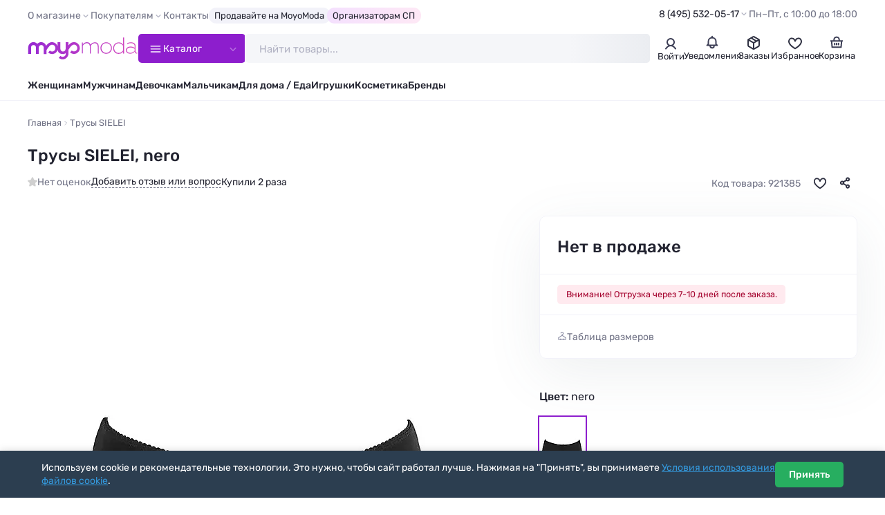

--- FILE ---
content_type: text/html; charset=utf-8
request_url: https://moyo.moda/product/921385
body_size: 25131
content:

<!DOCTYPE html>
<html lang="ru" prefix="og: http://ogp.me/ns#">

<head>
    <meta charset="UTF-8">
    <meta http-equiv="X-UA-Compatible" content="IE=edge">
    <meta name="viewport" content="width=device-width, height=device-height, initial-scale=1">
    <meta name="format-detection" content="telephone=no">
    <link rel="dns-prefetch" href="https://cdn0.moyo.moda">
    <title>Трусы SIELEI,  (Nero) 1269Т #921385 купить с доставкой в интернет-магазине Moyo.moda</title>
    <meta name="description" content="Трусики-слип из мягкого хлопка, декорированные широкой кружевной тесьмой. SIELEI #921385 в интернет-магазине Moyo.moda">
    <meta property="og:title" content="Трусы SIELEI,  (Nero) 1269Т #921385 купить с доставкой в интернет-магазине Moyo.moda">
    <meta property="og:description" content="Трусики-слип из мягкого хлопка, декорированные широкой кружевной тесьмой. SIELEI #921385">
    <meta property="og:url" content="https://moyo.moda/product/921385">
    <meta property="og:locale" content="ru_RU">
    <meta property="og:type" content="website">
    <meta property="og:site_name" content="Moyo.moda">
    <meta property="og:image" content="https://moyo.moda/img/og.jpg">
    <meta property="og:image:secure_url" content="https://moyo.moda/img/og.jpg">
    <meta property="og:image:type" content="image/jpeg">
    <meta property="og:image:width" content="1200">
    <meta property="og:image:height" content="630">

    <link rel="preload" href="/lib/fancybox/fancybox.min.css?v=ZbxJN2n2AGJyUdEa6HQlwJNd9xMAKuWr5N32nhoDP3o" as="style" onload="this.onload=null;this.rel='stylesheet'">
    <link rel="preload" href="/lib/swiper/swiper.min.css?v=lHQ02bSvI8mdCeNNJob8enKspGS2y2t3mqGDenveE14" as="style" onload="this.onload=null;this.rel='stylesheet'">
    <link rel="stylesheet" href="/css/style.min.css?v=IqMBIg4GRev4B1Agbt6p3L1m6dq8P5x6nnKO7J0QfAg">

    <link rel="icon" href="/favicon/favicon.png" type="image/png" sizes="32x32">
    <link rel="manifest" href="/manifest.json">
    <meta name="theme-color" content="#ffffff">
    <base href="/">
        <link rel="canonical" href="https://moyo.moda/product/921385">
    <script type="text/javascript">
        (function(m,e,t,r,i,k,a){m[i]=m[i]||function(){(m[i].a=m[i].a||[]).push(arguments)};
        m[i].l=1*new Date();
        for (var j = 0; j < document.scripts.length; j++) {if (document.scripts[j].src === r) { return; }}
        k=e.createElement(t),a=e.getElementsByTagName(t)[0],k.async=1,k.src=r,a.parentNode.insertBefore(k,a)})
        (window, document, "script", "https://mc.yandex.ru/metrika/tag.js", "ym");

        ym(24983402, "init", {
        clickmap:true,
        trackLinks:true,
        accurateTrackBounce:true,
        trackHash:true,
        ecommerce:"dataLayer"
        });
    </script>
</head>

<body>
    <header class="header" id="header">
        <div class="header-top">
            <div class="container">
                <div class="header-top__inner">
                    <nav>
                        <ul class="top-menu">
                            <li>
                                <span class="top-menu__title">О магазине</span>
                                <ul>
                                    <li><a href="/info/about">Компания MoyoModa</a></li>
                                    <li><a href="/info/cooperation">Сотрудничество с производителями</a></li>
                                    <li><a href="/info/api">Парсеры и API</a></li>
                                </ul>
                            </li>
                            <li>
                                <span class="top-menu__title">Покупателям</span>
                                <ul>
                                    <li><a href="/info/conditions">Условия</a></li>
                                    <li><a href="/info/delivery">Доставка</a></li>
                                    <li><a href="/info/payment">Оплата</a></li>
                                    <li><a href="/info/bonus">Скидки и бонусы</a></li>
                                    <li><a href="/info/sp">Организаторам СП</a></li>
                                    <li><a href="/info/returns">Возврат</a></li>
                                    <li><a href="/info/faq">Ответы на вопросы</a></li>
                                    <li><a href="/info/sizes">Таблица размеров</a></li>
                                </ul>
                            </li>
                            <li><a href="/info/contacts">Контакты</a></li>
                            <li><a class="top-menu__special" href="/info/cooperation">Продавайте на MoyoModa</a></li>
                            <li><a class="top-menu__special top-menu__special--g-main" href="/info/sp">Организаторам СП</a></li>
                        </ul>
                    </nav>
                    <div class="header-info">
                        <div class="header-contacts">
                            <a class="header-contacts__title" href="tel:&#x2B;74955320517">8 (495) 532-05-17</a>
                            <div class="header-contacts__content">
                                <a href="tel:&#x2B;74955320517" class="header-phone">
                                    <div class="header-phone__content">
                                        <div class="header-phone__title">8 (495) 532-05-17</div>
                                    </div>
                                </a>
                                <a href="tel:&#x2B;79254501205" class="header-phone">
                                    <div class="header-phone__content">
                                        <div class="header-phone__title">8 (925) 450-12-05</div>
                                    </div>
                                </a>
                                <button class="btn btn--main" data-fancybox data-type="ajax" data-src="/home/callback">Обратный звонок</button>
                                <div class="text-sm text-light">Приём звонков по&#xA0;будням с&#xA0;10:00 до&#xA0;18:00 по&#xA0;московскому времени</div>
                            </div>
                        </div>
                        <div class="header-worktime">Пн–Пт, с&#xA0;10:00&#xA0;до&#xA0;18:00</div>
                    </div>
                </div>
            </div>
        </div>
        <div class="header-main">
            <div class="container">
                <div class="header-main__inner">
                    <a class="header-logo" href="/" aria-label="Moyo.moda – интернет-магазин одежды">
                        <svg xmlns="http://www.w3.org/2000/svg" xmlns:xlink="http://www.w3.org/1999/xlink" viewBox="0 0 201 40">
                            <defs>
                                <style>.cls-1{fill: url(#_777);}.cls-1,.cls-2{stroke-width: 0px;}.cls-2{fill: none;}</style>
                                <linearGradient id="_777" x1="1" y1="20" x2="199.4" y2="20" gradientUnits="userSpaceOnUse">
                                    <stop offset="0" stop-color="#972ad2"/><stop offset="1" stop-color="#d749bd"/>
                                </linearGradient>
                            </defs>
                            <path class="cls-2" d="m155.4,19.6M173.5.2h1.7v29.1"/>
                            <path class="cls-1" d="m63.6,39.8c2.9,0,5.5-1.1,7.5-3.2,2-2.1,3.1-4.8,3.1-7.5v-6.7c2.9-4.8,5.6-7.3,5.7-7.3l.1-.1c2.4-2.4,6.2-2.4,8.5,0,2.4,2.4,2.4,6.3,0,8.6-1.1,1.2-2.7,1.8-4.3,1.8s-3-.6-4.1-1.7l-3,3.6.5.4c1.9,1.5,4.2,2.3,6.6,2.3,2.9,0,5.5-1.1,7.5-3.2,4.1-3.8,4.1-10.7,0-14.9-2-2-4.7-3.2-7.5-3.2s-5.5,1.1-7.5,3.1c-.3.2-1.2,1.2-2.6,2.8v-5.7h-5.1v11.6s0,5-4.9,5.1c0,0-4.6.1-4.7-5.5v-11.2h-5v7.5c-.5-1.6-1.4-3.2-2.7-4.5-2-2-4.7-3.2-7.5-3.2s-5.5,1.1-7.5,3.1c-.3.3-1.6,1.5-3.2,3.5-.8-2.5-2.7-4.6-5-5.7-.2-.1-.3-.1-.4-.2h0c-.1-.1-.3-.1-.4-.2h-.1c-.1,0-.3-.1-.4-.1h-.1c-.1-.1-.2-.1-.4-.1h-.1c-.1,0-.2,0-.4-.1h-3.4c-.1,0-.2,0-.4.1h-.1c-.1,0-.2.1-.4.1h-.1c-.1,0-.3.1-.4.1h-.1c-.1,0-.3.1-.4.2h0c-.2.1-.3.1-.4.2-1.1.5-2.1,1.3-3,2.2-1.8-1.9-4.3-3.1-7.1-3.1-5.1,0-9.4,4.4-9.4,9.7v11.7h5.1v-11.7c0-2.5,2-4.5,4.5-4.5s4.5,2,4.5,4.5v11.7h5.1v-11.7c0-2,1.4-3.8,3.2-4.3.2-.1.4-.1.6-.1h1.4c.2,0,.4.1.6.1,1.8.5,3.2,2.3,3.2,4.3v11.8h5.1v-7.3c2.9-4.9,5.8-7.5,5.8-7.6l.1-.1c2.4-2.4,6.2-2.4,8.5,0,2.4,2.4,2.4,6.3,0,8.6-1.1,1.2-2.7,1.8-4.3,1.8s-3-.6-4.1-1.7l-3,3.6.5.4c1.9,1.5,4.2,2.3,6.6,2.3,2.9,0,5.5-1.1,7.5-3.2,1.3-1.3,2.2-2.8,2.7-4.5,0,1.2.7,7.7,9.5,7.7,0,0,3.2.1,5.1-1.8v.6c0,1.6-.1,3.2-1.3,4.4-1.1,1.2-2.7,1.8-4.3,1.8s-3-.6-4.1-1.7l-3,3.6.5.4c1.9,1.5,4.2,2.3,6.6,2.3m36.7-24.7v14.1h-1.7V9.4h1.7v3.4l.1-.2c1.4-2.2,4.1-3.8,7.4-3.8,1.7,0,3,.4,4.1,1.1,1.1.7,1.8,1.8,2.3,3.2v.2l.1-.1c1.5-2.4,4.4-4.2,7.9-4.2,2.2,0,3.9.7,5.1,2s1.8,3.3,1.8,5.9v12.4h-1.7v-12c0-2.8-.8-4.8-2.1-5.6-1.3-.8-2.3-1.1-3.6-1.1-1.5,0-2.8.5-4.2,1.4h0c-1.3.9-2.3,2.1-2.9,3.4h0c0,1,.1,1.7.1,2.1v11.8h-1.7v-12c0-2.2-.5-3.9-1.4-5s-2.4-1.7-4.2-1.7c-1.4,0-2.8.4-4.1,1.3h0c-1.3.8-2.3,1.9-3,3.2h0Zm49.9,11.6h0c-1.9,2-4.4,3-7.5,3s-5.6-1-7.5-3-2.9-4.5-2.9-7.3.9-5.3,2.9-7.3c1.9-2,4.4-3.1,7.5-3.1s5.5,1,7.5,3.1c1.9,2,2.9,4.5,2.9,7.3,0,2.8-1,5.2-2.9,7.3Zm-13.6-13.7h0c-1.6,1.7-2.5,3.8-2.5,6.3s.8,4.6,2.5,6.3h0c1.7,1.6,3.7,2.5,6.2,2.5s4.5-.8,6.1-2.5c1.7-1.7,2.5-3.8,2.5-6.3s-.8-4.6-2.5-6.3c-1.6-1.7-3.7-2.5-6.1-2.5-2.5,0-4.5.8-6.2,2.5Zm50.8-2.5c-2.3,0-4.5.7-6.6,2.1v-1.7c2-1.3,4.3-1.9,6.9-1.9s4.7.6,6.1,1.8c1.5,1.2,2.3,3,2.3,5.4v8.9c0,.9.2,1.6.6,2.1.4.5.9.8,1.6.8.4,0,.8-.1,1.1-.2v1.2c-.3.2-.9.3-1.5.3-.9,0-1.7-.3-2.2-.9-.6-.6-1-1.4-1.1-2.5v-.2l-.1.1c-2.1,2.5-4.9,3.8-8.4,3.8-2,0-3.8-.6-5.3-1.7-1.5-1.2-2.2-2.7-2.2-4.7s.8-3.5,2.3-4.7h0c1.6-1.2,3.5-1.8,5.8-1.8,2.8,0,5.3.7,7.7,2.2l.1.1v-2.7c0-1.9-.6-3.4-1.9-4.3-1.2-1.1-2.9-1.5-5.2-1.5Zm7.1,13.6h0v-3.3h0c-2.4-1.5-4.8-2.4-7.3-2.4-2.1,0-3.8.5-5,1.3-1.2.9-1.8,2.1-1.8,3.5,0,1.6.7,2.9,1.8,3.7,1.1.8,2.7,1.2,4.4,1.2,3.4,0,6.3-1.8,7.9-4Zm-21.1-11.1l.1.2V.2h1.7v29.1h-1.7v-3.6l-.1.2c-1.9,2.7-4.6,4-8.1,4h0c-3,0-5.4-1-7.2-3s-2.7-4.5-2.7-7.3.9-5.3,2.7-7.3,4.3-3.1,7.2-3.1c3.4-.2,6.1,1.1,8.1,3.8Zm.1,10.2h0v-7.5h0c-1.3-2.9-4.5-5-7.9-5-2.5,0-4.5.8-6.1,2.5s-2.4,3.8-2.4,6.3.8,4.6,2.4,6.3h0c1.6,1.6,3.7,2.5,6.1,2.5,3.5-.1,6.6-2.2,7.9-5.1Z"/>
                        </svg>
                    </a>
                    <button class="catalog-btn">
                        <svg class="catalog-btn__icon" x="0px" y="0px" viewBox="0 0 50 50">
                            <path d="M25,10v14.7h15c4.9,0.2,8,2.2,8,4.7v0.2c0,2.5-3.1,4.5-8,4.5l-30,0" />
                            <line x1="9.9" y1="24.7" x2="40" y2="24.7" />
                            <path d="M25,39.4V24.7H10c-4.9-0.2-8-2.2-8-4.7v-0.2c0-2.5,3.1-4.5,8-4.5l30,0" />
                        </svg>
                        <span>Каталог</span>
                    </button>
                    <div class="search" id="search">
                        <form class="search__wrapper" method="get" action="/catalog/search">
                            <input class="search__input" id="catsearch" name="catsearch" type="text" placeholder="Найти товары..." maxlength="150" autocomplete="off">
                            <button class="search__clear" type="button" aria-label="Очистить"></button>
                            <button class="search__btn" type="submit" aria-label="Найти" disabled></button>
                        </form>
                    </div>
                    <div class="user-navs">
                        <div class="user-nav">
                                <button class="user-btn" data-auth-btn data-fancybox data-type="ajax" data-src="/account/login?returnValue=%2Fproduct%2F921385">
                                    <span class="user-btn__icon">
                                        <svg width="22" height="22" viewBox="0 0 22 22" fill="none" xmlns="http://www.w3.org/2000/svg">
                                            <path
                                            d="M4 18.5C8 12.5 14 12.5 18 18.5M11 4C11.9889 4 12.9556 4.29324 13.7779 4.84265C14.6001 5.39206 15.241 6.17295 15.6194 7.08658C15.9978 8.00021 16.0969 9.00555 15.9039 9.97545C15.711 10.9454 15.2348 11.8363 14.5355 12.5355C13.8363 13.2348 12.9454 13.711 11.9755 13.9039C11.0055 14.0969 10.0002 13.9978 9.08658 13.6194C8.17295 13.241 7.39206 12.6001 6.84265 11.7779C6.29324 10.9556 6 9.98891 6 9C6 7.67392 6.52678 6.40215 7.46447 5.46447C8.40215 4.52678 9.67392 4 11 4Z"
                                            stroke="#3D3F56" stroke-width="2" stroke-linecap="round" />
                                        </svg>
                                    </span>
                                    <span class="user-btn__title">Войти</span>
                                </button>
                                <div class="user-nav-dropdown user-nav-dropdown--md">
                                    <div class="text-bold text-sm mb-1">Личный кабинет</div>
                                    <div class="text-sm mb-2">Войдите или зарегистрируйтесь, чтобы совершать покупки и отслеживать заказы</div>
                                    <button class="btn btn--full" data-auth-btn data-fancybox data-type="ajax"
                                    data-src="/account/login?returnValue=%2Fproduct%2F921385">Войти</button>
                                    <a class="btn btn--full btn--outline mt-1" href="/account/register">Зарегистрироваться</a>
                                </div>
                        </div>
                        <div class="user-nav">
                            <a class="user-btn" href="/news">
                                <div class="user-btn__icon">
                                    <svg width="22" height="22" viewBox="0 0 22 22" fill="none" xmlns="http://www.w3.org/2000/svg">
                                        <path
                                        d="M11.0003 4.58333C9.16699 4.58333 5.50033 5.68333 5.50033 10.0833V13.75L3.66699 15.5833H8.25033M11.0003 4.58333C15.4003 4.58333 16.5003 8.25 16.5003 10.0833V13.75L18.3337 15.5833H13.7503M11.0003 4.58333V2.75M8.25033 15.5833V16.5C8.25033 17.4167 8.80033 19.25 11.0003 19.25C13.2003 19.25 13.7503 17.4167 13.7503 16.5V15.5833M8.25033 15.5833H13.7503"
                                        stroke="#3D3F56" stroke-width="2" stroke-linecap="round" stroke-linejoin="round" />
                                    </svg>
                                </div>
                                
                                <div class="user-btn__title">Уведомления</div>
                            </a>
                        </div>
                            <div class="user-nav">
                                <a class="user-btn" href="/customer/history">
                                    <div class="user-btn__icon">
                                        <svg width="22" height="22" viewBox="0 0 22 22" fill="none" xmlns="http://www.w3.org/2000/svg">
                                            <path d="M18.6883 7.56128L10.9999 12.0002L3.30835 7.5542" stroke="#2F3142" stroke-width="2" stroke-linecap="round"
                                            stroke-linejoin="round" />
                                            <path d="M11 12V20.25" stroke="#2F3142" stroke-width="2" stroke-linecap="round" stroke-linejoin="round" />
                                            <path
                                            d="M10.0834 3.36281C10.6507 3.03531 11.3495 3.03531 11.9168 3.36281L18.022 6.88767C18.5893 7.21517 18.9387 7.8204 18.9387 8.47538V15.5251C18.9387 16.1801 18.5893 16.7853 18.022 17.1129L11.9168 20.6376C11.3495 20.9651 10.6507 20.9651 10.0834 20.6376L3.97819 17.1129C3.41095 16.7853 3.06152 16.1801 3.06152 15.5251V8.47538C3.06152 7.8204 3.41095 7.21517 3.97819 6.88767L10.0834 3.36281Z"
                                            stroke="#2F3142" stroke-width="2" stroke-linecap="round" stroke-linejoin="round" />
                                            <path d="M7.79175 5.125L14.6667 9.25" stroke="#2F3142" stroke-width="2" stroke-linecap="round" stroke-linejoin="round" />
                                        </svg>
                                    </div>
                                    <div class="user-btn__title">Заказы</div>
                                </a>
                            </div>
                        <div class="user-nav" id="user-nav-favorites">
                            
<a class="user-btn" href="/customer/favorites">
	<div class="user-btn__icon">
		<svg width="22" height="22" viewBox="0 0 22 22" fill="none" xmlns="http://www.w3.org/2000/svg">
			<path d="M15.9 5.3999C11.7 5.4999 11 9.8999 11 10.2999C11 9.8999 10.3 5.4999 6.1 5.3999C3.3 5.3999 2 8.0999 2 9.8999C2 15.3999 11 20.1999 11 20.1999C11 20.1999 20 15.3999 20 9.8999C20 8.0999 18.7 5.3999 15.9 5.3999Z" stroke="#2F3142" stroke-width="2" />
		</svg>
	</div>
	<div class="user-btn__title">Избранное</div>
</a>


                        </div>
                        <div class="user-nav" id="user-nav-cart">
                            

<a class="user-btn" href="/customer/cart">
	<div class="user-btn__icon">
		<svg width="22" height="22" viewBox="0 0 22 22" fill="none" xmlns="http://www.w3.org/2000/svg">
			<path d="M2.75 9.16699H3.66667M19.25 9.16699H18.3333M18.3333 9.16699L17.4167 18.3337H4.58333L3.66667 9.16699M18.3333 9.16699H14.6667M3.66667 9.16699H7.33333M11 12.8337V14.667M13.75 12.8337V14.667M8.25 12.8337V14.667M7.33333 9.16699H14.6667M7.33333 9.16699V7.33366C7.33333 6.11174 8.06667 3.66699 11 3.66699C13.9333 3.66699 14.6667 6.11174 14.6667 7.33366V9.16699" stroke="#3D3F56"
				stroke-width="2" stroke-linecap="round" stroke-linejoin="round" />
		</svg>
	</div>
		<div class="user-btn__title">Корзина</div>
</a>


                        </div>
                    </div>
                </div>
            </div>
            <div class="catalog-nav">
                <div class="container">
                    <div class="catalog-nav__inner">
                        <div class="catalog-nav__header">
                            <nav>
                                <ul class="catalog-nav__titles">
                                    <li class="is-active" data-tab-target="1">
                                        <a class="catalog-nav__title catalog-nav__title--female" href="/zhen/catalog">
                                            <img src="/img/sections/woman.png" alt="Женщинам" loading="lazy" width="140" height="140">
                                            <span>Женщинам</span>
                                        </a>
                                    </li>
                                    <li data-tab-target="2"><a class="catalog-nav__title catalog-nav__title--female" href="/devochki/catalog">
                                            <img src="/img/sections/girl.png" alt="Девочкам" loading="lazy" width="140" height="140">
                                            <span>Девочкам</span>
                                        </a>
                                    </li>
                                    <li data-tab-target="3">
                                        <a class="catalog-nav__title catalog-nav__title--female" href="/babygirls/catalog">
                                            <img src="/img/sections/babygirl.png" alt="Девочкам до 3-х лет" loading="lazy" width="140" height="140">
                                            <span>Девочкам до 3‑х&nbsp;лет</span>
                                        </a>
                                    </li>
                                    <li data-tab-target="4">
                                        <a class="catalog-nav__title catalog-nav__title--male" href="/muzh/catalog">
                                            <img src="/img/sections/man.png" alt="Мужчинам" loading="lazy" width="140" height="140">
                                            <span>Мужчинам</span>
                                        </a>
                                    </li>
                                    <li data-tab-target="5">
                                        <a class="catalog-nav__title catalog-nav__title--male" href="/malchiki/catalog">
                                            <img src="/img/sections/boy.png" alt="Мальчикам" loading="lazy" width="140" height="140">
                                            <span>Мальчикам</span>
                                        </a>
                                    </li>
                                    <li data-tab-target="6">
                                        <a class="catalog-nav__title catalog-nav__title--male" href="/babyboys/catalog">
                                            <img src="/img/sections/babyboy.png" alt="Мальчикам до 3-х лет" loading="lazy" width="140" height="140">
                                            <span>Мальчикам до 3‑x&nbsp;лет</span>
                                        </a>
                                    </li>
                                    <li data-tab-target="7">
                                        <a class="catalog-nav__title" href="/house/catalog">
                                            <img src="/img/sections/house.png" alt="Товары для дома" loading="lazy" width="140" height="140">
                                            <span>Товары для дома</span>
                                        </a>
                                    </li>
                                    <li data-tab-target="8">
                                        <a class="catalog-nav__title" href="/toys/catalog">
                                            <img src="/img/sections/toy.png" alt="Игрушки" loading="lazy" width="140" height="140">
                                            <span>Игрушки</span>
                                        </a>
                                    </li>
                                    <li data-tab-target="9">
                                        <a class="catalog-nav__title" href="/beauty/catalog">
                                            <img src="/img/sections/beauty.png" alt="Косметика" loading="lazy" width="140" height="140">
                                            <span>Косметика</span>
                                        </a>
                                    </li>
                                    <li data-tab-target="10">
                                        <a class="catalog-nav__title" href="/catalog/brands">
                                            <img src="/img/sections/brand.png" alt="Бренды" loading="lazy" width="140" height="140">
                                            <span>Бренды</span>
                                        </a>
                                    </li>
                                </ul>
                            </nav>
                            <div class="accordion accordion--menu my-2 d-sm-none">
                                <div class="accordion__item is-opened">
                                    <div class="accordion__title">Покупателям</div>
                                    <div class="accordion__content">
                                        <ul class="catalog-menu">
                                            <li><a href="/info/conditions">Условия</a></li>
                                            <li><a href="/info/delivery">Доставка</a></li>
                                            <li><a href="/info/payment">Оплата</a></li>
                                            <li><a href="/info/bonus">Скидки и бонусы</a></li>
                                            <li><a href="/info/sp">Организаторам СП</a></li>
                                            <li><a href="/info/returns">Возврат</a></li>
                                            <li><a href="/info/faq">Ответы на вопросы</a></li>
                                            <li><a href="/info/sizes">Таблица размеров</a></li>
                                        </ul>
                                    </div>
                                </div>
                                <div class="accordion__item is-opened">
                                    <div class="accordion__title">О магазине</div>
                                    <div class="accordion__content">
                                        <ul class="catalog-menu">
                                            <li><a href="/info/about">Компания MoyoModa</a></li>
                                            <li><a href="/info/cooperation">Сотрудничество с производителями</a></li>
                                            <li><a href="/info/api">Парсеры и API</a></li>
                                            <li><a href="/info/contacts">Контакты</a></li>
                                        </ul>
                                    </div>
                                </div>
                            </div>
                            <div class="d-flex flex-column row-gap-1 d-sm-none mb-1">
                                <hr class="my-1">
                                <div class="h3">Мы на связи</div>
                                <a href="tel:&#x2B;74955320517" class="header-phone header-phone--lg">
                                    <div class="header-phone__content">
                                        <div class="header-phone__title">8 (495) 532-05-17</div>
                                    </div>
                                    <div class="header-phone__icon"><span class="icon-phone-call"></span></div>
                                </a>
                                <a href="tel:&#x2B;79254501205" class="header-phone header-phone--lg">
                                    <div class="header-phone__content">
                                        <div class="header-phone__title">8 (925) 450-12-05</div>
                                    </div>
                                    <div class="header-phone__icon"><span class="icon-phone-call"></span></div>
                                </a>
                                <button class="btn btn--dark" data-fancybox data-type="ajax" data-src="/home/callback">Обратный звонок</button>
                                <div class="text-sm text-light text-center">Приём звонков по&#xA0;будням с&#xA0;10:00 до&#xA0;18:00 по&#xA0;московскому времени</div>
                            </div>
                        </div>
                        <div class="catalog-nav__body-wrapper">
                            <div class="catalog-nav__body"></div>
                        </div>
                    </div>
                </div>
            </div>
        </div>
        <div class="header-bottom">
            <div class="container">
                <nav>
                    <ul class="main-menu">
                        <li><a href="/zhen/catalog">Женщинам</a></li>
                        <li><a href="/muzh/catalog">Мужчинам</a></li>
                        <li><a href="/devochki/catalog">Девочкам</a></li>
                        <li><a href="/malchiki/catalog">Мальчикам</a></li>
                        <li><a href="/house/catalog">Для дома / Еда</a></li>
                        <li><a href="/toys/catalog">Игрушки</a></li>
                        <li><a href="/beauty/catalog">Косметика</a></li>
                        <li><a href="/catalog/brands">Бренды</a></li>
                    </ul>
                </nav>
            </div>
        </div>
    </header>

    <main id="main">
        

<div class="container container--lg">
	<nav class="breadcrumbs__wrapper">
		<ol class="breadcrumbs" itemscope itemtype="https://schema.org/BreadcrumbList">
			<li itemprop="itemListElement" itemscope itemtype="https://schema.org/ListItem">
				<a href="/" itemprop="item" title="Moyo.moda – интернет-магазин одежды"><span itemprop="name">Главная</span></a>
				<meta itemprop="position" content="1">
			</li>

			<li itemprop="itemListElement" itemscope itemtype="https://schema.org/ListItem">
				<span itemprop="name">Трусы SIELEI</span>
				<meta itemprop="position" content="3">
			</li>
		</ol>
	</nav>

	<div class="product" itemscope itemtype="http://schema.org/Product">
		<link itemprop="url" href="https://moyo.moda/product/921385">
		<meta itemprop="brand" content="SIELEI">
		<meta itemprop="description" content="Трусики-слип из мягкого хлопка, декорированные широкой кружевной тесьмой. SIELEI #921385">
		<meta itemprop="color" content="Nero">
		<meta itemprop="model" content="1269Т">
		<meta itemprop="productID" content="921385">
		<meta itemprop="name" content="Трусы">
		<meta itemprop="itemCondition" content="http://schema.org/NewCondition">
		<meta itemprop="image" content="https://cdn0.moyo.moda/ws/main/600x900/921385.jpg">
		<div style="display: none;" itemprop="offers" itemscope itemtype="https://schema.org/Offer">
				<meta itemprop="price" content="0">
				<meta itemprop="priceCurrency" content="RUB">
				<meta itemprop="availability" content="http://schema.org/OutOfStock">
		</div>

		<div class="product__header">
			<h1 id="title" class="product__title copy-click">Трусы SIELEI, nero</h1>
			<div class="product-info">
				<div class="product-info__rating product-info__rating--empty">
					Нет оценок
				</div>

				<a class="product-info__gotolink" href="#reviews" data-action="scroll">
					Добавить отзыв или вопрос
				</a>

					<div class="product-info__buycount">Купили 2 раза</div>

				<div class="product-info__badges">
				</div>

				<div class="product-info__aside">
					<div class="product-info__code">Код товара: 921385</div>
					<button class="product-info__fav " aria-label="В избранное" data-action="toggle-favorite" data-product-id="921385"></button>
					<div class="dropdown__wrap dropdown__wrap--is-need-wait">
						<button class="product-info__share dropdown__btn" aria-label="Поделиться" data-action="load-goodshare"></button>
						<div class="dropdown dropdown--md dropdown--right dropdown--before-sm-center">
							<div class="social-shares">
								<button class="social-share social-share--tg" title="Telegram" data-social="telegram"></button>
								<button class="social-share social-share--wa" title="WhatsApp" data-social="whatsapp"></button>
								<button class="social-share social-share--vk" title="Вконтакте" data-social="vkontakte"></button>
								<button class="social-share social-share--ma" title="Мой Мир@Mail.Ru" data-social="moimir"></button>
								<button class="social-share social-share--ok" title="Одноклассники" data-social="odnoklassniki"></button>
							</div>
						</div>
					</div>
				</div>
			</div>
		</div>

		<div class="product__content">
			<div class="product__images">
				<div class="sticky-wrapper swiper js-swiper-product-images">
					<div class="product-images swiper-wrapper">
						<div class="product-image swiper-slide">
							<a class="product-image__download" href="https://cdn0.moyo.moda/ws/main/1200x1800/921385.jpg?download=true" title="Скачать фото" download></a>
							<span class="product-image__img" href="https://cdn0.moyo.moda/ws/main/1200x1800/921385.webp" data-fancybox="product-images" data-download-src="https://cdn0.moyo.moda/ws/main/1200x1800/921385.jpg?download=true">
								<img alt="Трусы SIELEI, nero - фото 1" width="600" height="900" src="https://cdn0.moyo.moda/ws/main/600x900/921385.webp" srcset="https://cdn0.moyo.moda/ws/main/300x450/921385.webp 300w, https://cdn0.moyo.moda/ws/main/600x900/921385.webp 600w" sizes="(max-width: 1200px) 200px, 600px">
							</span>
						</div>

								<div class="product-image swiper-slide">
									<a class="product-image__download" href="https://cdn0.moyo.moda/ws/extra/1200x1800/921385-n825467.jpg?download=true" title="Скачать фото" download></a>
									<span class="product-image__img" href="https://cdn0.moyo.moda/ws/extra/1200x1800/921385-n825467.webp" data-fancybox="product-images" data-download-src="https://cdn0.moyo.moda/ws/main/1200x1800/921385-n825467.jpg?download=true">
										<img alt="Трусы SIELEI, nero - фото 2" width="600" height="900" src="https://cdn0.moyo.moda/ws/extra/600x900/921385-n825467.webp" srcset="https://cdn0.moyo.moda/ws/extra/300x450/921385-n825467.webp 300w, https://cdn0.moyo.moda/ws/extra/600x900/921385-n825467.webp 600w" sizes="(max-width: 1200px) 200px, 600px">
									</span>
								</div>
					</div>
				</div>
			</div>

			<div class="product__details">
				<div class="sticky-wrapper">

					<div class="product-buy">

						<div class="product-price">
								<div class="product-price__actual product-price__actual--disabled">Нет в продаже</div>
						</div>

						<div class="product-alerts">
								<div class="product-alert product-alert--bad">Внимание! Отгрузка через 7-10 дней после заказа.</div>
						</div>


						<div class="product-buy__footer">
							<button class="btn-showsizes" data-fancybox data-type="ajax" data-src="/product/sizechart/921385">Таблица размеров</button>

								<div class="product-total product-total--is-hidden">
									<span><span class="product-total__quantity"></span> шт</span>
									<span class="text-muted text-sm px-05">&#8226;</span>
									<span class="product-total__cost"></span>
								</div>
						</div>
					</div>

					<div class="mt-3">
						<p class="h3">Цвет: <span class="text-normal">nero</span></p>
						<div class="product-colors ">
							<div class="product-color product-color--active" title="Nero">
								<img src="https://cdn0.moyo.moda/ws/main/67x100/921385.webp" alt="Nero" fetchpriority="low" loading="lazy" width="67" height="100">
							</div>
						</div>
					</div>

					<div class="mt-3">
						<ul class="product-specs">
							<li class="product-spec"><span class="product-spec__title">Артикул</span><span class="product-spec__content">1269Т</span></li>
							<li class="product-spec"><span class="product-spec__title">Код товара на сайте</span><span class="product-spec__content">921385</span></li>
							<li class="product-spec"><span class="product-spec__title">Цвет</span><span class="product-spec__content">Nero</span></li>
								<li class="product-spec"><span class="product-spec__title">Состав</span><span class="product-spec__content">ткань: 95% Хлопок - 5% Эластан, ластовица: 100% Хлопок</span></li>
								<li class="product-spec"><span class="product-spec__title">Сезон</span><span class="product-spec__content">Демисезон</span></li>
								<li class="product-spec"><span class="product-spec__title">Страна бренда</span><span class="product-spec__content">Италия</span></li>
									<li class="product-spec"><span class="product-spec__title">Модель трусов</span><span class="product-spec__content">Слипы</span></li>
									<li class="product-spec"><span class="product-spec__title">Основная ткань</span><span class="product-spec__content">Хлопок</span></li>
						</ul>
							<button class="btn-showmore" data-action="showmore-product-specs">Показать все характеристики</button>
						<script>document.addEventListener("DOMContentLoaded", () => { if (5 == 4) document.querySelector('.product-specs').classList.add('is-active') });</script>
					</div>

						<div class="mt-3">
							<h2 class="h3">О товаре</h2>
							<div class="product__description ">
								<p>Трусики-слип из мягкого хлопка, декорированные широкой кружевной тесьмой.</p>
							</div>

						</div>
						<div class="mt-3">
							<h3 class="h3">Дополнительная информация</h3>
							<div class="product__description">
								<p>Внимание! Отгрузка данного товара осуществляется через 7-10 дней после заказа.</p>
							</div>
						</div>
					<div class="product__related-links mt-3">
								<a href="/catalog/brands/553" title="Все категории бренда SIELEI" target="_blank">
										<img src="https://cdn0.moyo.moda/u/u/100x50/br78316764-1489-4d9e-a130-6b4cb184c0a9.webp" alt="SIELEI" width="100" height="50" loading="lazy">
								</a>
					</div>
				</div>
			</div>
		</div>

		<div class="product__after">

			<div class="box box--sm mt-4" id="reviews">
				<h2>Отзывы и вопросы</h2>
					<p>Отзывов или вопросов о товаре пока нет</p>
				<p class="text-light text-md mb-05">Поделитесь мнением о совершенной покупке или задайте вопрос о товаре.</p>
				<p class="text-light text-md mt-05">Вам ответит менеджер нашего магазина, уведомление об этом поступит на ваш email, затем <span class="text-nowrap">отзыв/вопрос</span> будет опубликован. </p>
				<div class="mb-3">
						<button class="btn btn--outline btn--main" data-fancybox data-type="ajax" data-src="/account/login?returnValue=%2Fproduct%2F921385%23reviews">Войти и добавить отзыв/вопрос</button>
				</div>


			</div>
		</div>
	</div>

	<div>
			<div class="my-5">
				<div class="d-flex col-gap-05"><h2 class="mt-0">Похожие товары</h2><span class="text-sm text-l">6</span></div>
				<div class="swiper js-swiper-recent-products">
					<div class="swiper-wrapper">
									<div class="swiper-slide">
										
<article class="product-card" data-product-id="1060375"><div class="product-card__wrapper"><div class="product-card__head"><button class="product-card__fav" data-product-id="1060375" aria-label="В избранное" data-action="toggle-favorites"></button><div class="product-card__incart"></div><div class="product-card__badges badges"></div><img class="product-card__pic" alt="MINIMI Трусы #1060375" width="316" height="474" fetchpriority="low" loading="lazy" src="https://cdn0.moyo.moda/ws/main/316x474/1060375.jpg" srcset="https://cdn0.moyo.moda/ws/main/240x360/1060375.webp 240w, https://cdn0.moyo.moda/ws/main/316x474/1060375.webp 300w" sizes="(max-width: 2000px) 100px, 300px"><a class="product-card__head-link" href="/product/1060375" aria-label="MINIMI Трусы #1060375"></a></div><div class="product-card__body"><div class="product-card__prices"><div><button class="card-price__alert" data-fancybox data-type="ajax" data-src="/home/pricehidden">Показана розничная цена <span class="icon icon--question"></span></button></div><div class="card-price "><div class="card-price__actual">560 ₽</div></div></div><a class="product-card__body-link" href="https://moyo.moda/product/1060375" ><h2 class="product-card__header"><span class="product-card__brand">MINIMI</span> <span class="product-card__title">Трусы</span></h3></a><div class="product-card__colors card-colors"><a class="card-color--black card-color--active card-color" data-color-id="1060375" aria-label="Nero (Черный)" href="/product/1060375" data-color-more="false"></a><a class="card-color--biege  card-color" data-color-id="1060374" aria-label="Beige (Бежевый)" href="/product/1060374" data-color-more="false"></a></div><div class="product-card__sizes card-sizes"><button class="card-size--showed  card-size" data-color-id="1060375" data-size="44/46 (S/M)" data-action="toggle-size-in-cart">44/46 (S/M)</button><button class="card-size--showed  card-size" data-color-id="1060375" data-size="46/48 (M/L)" data-action="toggle-size-in-cart">46/48 (M/L)</button><button class="card-size--showed  card-size" data-color-id="1060375" data-size="48/50 (L/XL)" data-action="toggle-size-in-cart">48/50 (L/XL)</button><button class="card-size--showed  card-size" data-color-id="1060375" data-size="50/52 (XL/2XL)" data-action="toggle-size-in-cart">50/52 (XL/2XL)</button><button class=" card-size" data-color-id="1060374" data-size="48/50 (L/XL)" data-action="toggle-size-in-cart">48/50 (L/XL)</button><button class=" card-size" data-color-id="1060374" data-size="50/52 (XL/2XL)" data-action="toggle-size-in-cart">50/52 (XL/2XL)</button></div></div></div></article>

									</div>
									<div class="swiper-slide">
										
<article class="product-card" data-product-id="1058673"><div class="product-card__wrapper"><div class="product-card__head"><button class="product-card__fav" data-product-id="1058673" aria-label="В избранное" data-action="toggle-favorites"></button><div class="product-card__incart"></div><div class="product-card__badges badges"></div><img class="product-card__pic" alt="MINIMI Трусы #1058673" width="316" height="474" fetchpriority="low" loading="lazy" src="https://cdn0.moyo.moda/ws/main/316x474/1058673.jpg" srcset="https://cdn0.moyo.moda/ws/main/240x360/1058673.webp 240w, https://cdn0.moyo.moda/ws/main/316x474/1058673.webp 300w" sizes="(max-width: 2000px) 100px, 300px"><a class="product-card__head-link" href="/product/1058673" aria-label="MINIMI Трусы #1058673"></a></div><div class="product-card__body"><div class="product-card__prices"><div><button class="card-price__alert" data-fancybox data-type="ajax" data-src="/home/pricehidden">Показана розничная цена <span class="icon icon--question"></span></button></div><div class="card-price "><div class="card-price__actual">233 ₽</div></div></div><a class="product-card__body-link" href="https://moyo.moda/product/1058673" ><h2 class="product-card__header"><span class="product-card__brand">MINIMI</span> <span class="product-card__title">Трусы</span></h3></a><div class="product-card__colors card-colors"><a class="card-color--black card-color--active card-color" data-color-id="1058673" aria-label="Nero (Черный)" href="/product/1058673" data-color-more="false"></a><a class="card-color--white  card-color" data-color-id="1058736" aria-label="Bianco (Белый)" href="/product/1058736" data-color-more="true"></a><a class="card-color--red  card-color" data-color-id="1058634" aria-label="Bacche (Красный)" href="/product/1058634" data-color-more="true"></a><a class="card-color--orange  card-color" data-color-id="1058653" aria-label="Orange (Оранжевый)" href="/product/1058653" data-color-more="true"></a><a class="card-color--magenta  card-color" data-color-id="1058633" aria-label="Rosa (Розовый)" href="/product/1058633" data-color-more="true"></a><a class="card-color--purple  card-color" data-color-id="1058654" aria-label="Viola (Фиолетовый)" href="/product/1058654" data-color-more="true"></a><a class="card-color--biege  card-color" data-color-id="1058655" aria-label="Beige (Бежевый)" href="/product/1058655" data-color-more="true"></a><a class="card-color--yellow  card-color" data-color-id="1058652" aria-label="Giallo (Желтый)" href="/product/1058652" data-color-more="true"></a><a class="card-color--green  card-color" data-color-id="1058651" aria-label="Erba (Зеленый)" href="/product/1058651" data-color-more="true"></a><a class="card-color--lightblue  card-color" data-color-id="1061570" aria-label="Turchese (Голубой)" href="/product/1061570" data-color-more="true"></a><a class="card-color--blue  card-color" data-color-id="1061569" aria-label="Acqua (Голубой)" href="/product/1061569" data-color-more="true"></a><button class="card-color__more">+6</button></div><div class="product-card__sizes card-sizes"><button class="card-size--showed  card-size" data-color-id="1058673" data-size="42 (XS)" data-action="toggle-size-in-cart">42 (XS)</button><button class="card-size--showed  card-size" data-color-id="1058673" data-size="44 (S)" data-action="toggle-size-in-cart">44 (S)</button><button class="card-size--showed  card-size" data-color-id="1058673" data-size="48 (L)" data-action="toggle-size-in-cart">48 (L)</button><button class="card-size--showed  card-size" data-color-id="1058673" data-size="50 (XL)" data-action="toggle-size-in-cart">50 (XL)</button><button class=" card-size" data-color-id="1058736" data-size="42 (XS)" data-action="toggle-size-in-cart">42 (XS)</button><button class=" card-size" data-color-id="1058736" data-size="44 (S)" data-action="toggle-size-in-cart">44 (S)</button><button class=" card-size" data-color-id="1058736" data-size="46 (M)" data-action="toggle-size-in-cart">46 (M)</button><button class=" card-size" data-color-id="1058736" data-size="48 (L)" data-action="toggle-size-in-cart">48 (L)</button><button class=" card-size" data-color-id="1058736" data-size="50 (XL)" data-action="toggle-size-in-cart">50 (XL)</button><button class=" card-size" data-color-id="1058634" data-size="42 (XS)" data-action="toggle-size-in-cart">42 (XS)</button><button class=" card-size" data-color-id="1058634" data-size="46 (M)" data-action="toggle-size-in-cart">46 (M)</button><button class=" card-size" data-color-id="1058634" data-size="48 (L)" data-action="toggle-size-in-cart">48 (L)</button><button class=" card-size" data-color-id="1058634" data-size="50 (XL)" data-action="toggle-size-in-cart">50 (XL)</button><button class=" card-size" data-color-id="1058653" data-size="42 (XS)" data-action="toggle-size-in-cart">42 (XS)</button><button class=" card-size" data-color-id="1058653" data-size="44 (S)" data-action="toggle-size-in-cart">44 (S)</button><button class=" card-size" data-color-id="1058653" data-size="46 (M)" data-action="toggle-size-in-cart">46 (M)</button><button class=" card-size" data-color-id="1058653" data-size="48 (L)" data-action="toggle-size-in-cart">48 (L)</button><button class=" card-size" data-color-id="1058653" data-size="50 (XL)" data-action="toggle-size-in-cart">50 (XL)</button><button class=" card-size" data-color-id="1058633" data-size="42 (XS)" data-action="toggle-size-in-cart">42 (XS)</button><button class=" card-size" data-color-id="1058633" data-size="44 (S)" data-action="toggle-size-in-cart">44 (S)</button><button class=" card-size" data-color-id="1058633" data-size="46 (M)" data-action="toggle-size-in-cart">46 (M)</button><button class=" card-size" data-color-id="1058633" data-size="48 (L)" data-action="toggle-size-in-cart">48 (L)</button><button class=" card-size" data-color-id="1058654" data-size="42 (XS)" data-action="toggle-size-in-cart">42 (XS)</button><button class=" card-size" data-color-id="1058654" data-size="44 (S)" data-action="toggle-size-in-cart">44 (S)</button><button class=" card-size" data-color-id="1058654" data-size="46 (M)" data-action="toggle-size-in-cart">46 (M)</button><button class=" card-size" data-color-id="1058654" data-size="48 (L)" data-action="toggle-size-in-cart">48 (L)</button><button class=" card-size" data-color-id="1058654" data-size="50 (XL)" data-action="toggle-size-in-cart">50 (XL)</button><button class=" card-size" data-color-id="1058655" data-size="42 (XS)" data-action="toggle-size-in-cart">42 (XS)</button><button class=" card-size" data-color-id="1058655" data-size="44 (S)" data-action="toggle-size-in-cart">44 (S)</button><button class=" card-size" data-color-id="1058655" data-size="46 (M)" data-action="toggle-size-in-cart">46 (M)</button><button class=" card-size" data-color-id="1058655" data-size="48 (L)" data-action="toggle-size-in-cart">48 (L)</button><button class=" card-size" data-color-id="1058655" data-size="50 (XL)" data-action="toggle-size-in-cart">50 (XL)</button><button class=" card-size" data-color-id="1058652" data-size="42 (XS)" data-action="toggle-size-in-cart">42 (XS)</button><button class=" card-size" data-color-id="1058652" data-size="44 (S)" data-action="toggle-size-in-cart">44 (S)</button><button class=" card-size" data-color-id="1058652" data-size="46 (M)" data-action="toggle-size-in-cart">46 (M)</button><button class=" card-size" data-color-id="1058652" data-size="48 (L)" data-action="toggle-size-in-cart">48 (L)</button><button class=" card-size" data-color-id="1058652" data-size="50 (XL)" data-action="toggle-size-in-cart">50 (XL)</button><button class=" card-size" data-color-id="1058651" data-size="42 (XS)" data-action="toggle-size-in-cart">42 (XS)</button><button class=" card-size" data-color-id="1058651" data-size="44 (S)" data-action="toggle-size-in-cart">44 (S)</button><button class=" card-size" data-color-id="1058651" data-size="48 (L)" data-action="toggle-size-in-cart">48 (L)</button><button class=" card-size" data-color-id="1058651" data-size="50 (XL)" data-action="toggle-size-in-cart">50 (XL)</button><button class=" card-size" data-color-id="1061570" data-size="42 (XS)" data-action="toggle-size-in-cart">42 (XS)</button><button class=" card-size" data-color-id="1061570" data-size="44 (S)" data-action="toggle-size-in-cart">44 (S)</button><button class=" card-size" data-color-id="1061570" data-size="46 (M)" data-action="toggle-size-in-cart">46 (M)</button><button class=" card-size" data-color-id="1061570" data-size="48 (L)" data-action="toggle-size-in-cart">48 (L)</button><button class=" card-size" data-color-id="1061570" data-size="50 (XL)" data-action="toggle-size-in-cart">50 (XL)</button><button class=" card-size" data-color-id="1061569" data-size="42 (XS)" data-action="toggle-size-in-cart">42 (XS)</button><button class=" card-size" data-color-id="1061569" data-size="44 (S)" data-action="toggle-size-in-cart">44 (S)</button><button class=" card-size" data-color-id="1061569" data-size="48 (L)" data-action="toggle-size-in-cart">48 (L)</button><button class=" card-size" data-color-id="1061569" data-size="50 (XL)" data-action="toggle-size-in-cart">50 (XL)</button></div></div></div></article>

									</div>
									<div class="swiper-slide">
										
<article class="product-card" data-product-id="1058708"><div class="product-card__wrapper"><div class="product-card__head"><button class="product-card__fav" data-product-id="1058708" aria-label="В избранное" data-action="toggle-favorites"></button><div class="product-card__incart"></div><div class="product-card__badges badges"></div><img class="product-card__pic" alt="MINIMI Трусы #1058708" width="316" height="474" fetchpriority="low" loading="lazy" src="https://cdn0.moyo.moda/ws/main/316x474/1058708.jpg" srcset="https://cdn0.moyo.moda/ws/main/240x360/1058708.webp 240w, https://cdn0.moyo.moda/ws/main/316x474/1058708.webp 300w" sizes="(max-width: 2000px) 100px, 300px"><a class="product-card__head-link" href="/product/1058708" aria-label="MINIMI Трусы #1058708"></a></div><div class="product-card__body"><div class="product-card__prices"><div><button class="card-price__alert" data-fancybox data-type="ajax" data-src="/home/pricehidden">Показана розничная цена <span class="icon icon--question"></span></button></div><div class="card-price "><div class="card-price__actual">213 ₽</div></div></div><a class="product-card__body-link" href="https://moyo.moda/product/1058708" ><h2 class="product-card__header"><span class="product-card__brand">MINIMI</span> <span class="product-card__title">Трусы</span></h3></a><div class="product-card__colors card-colors"><a class="card-color--black card-color--active card-color" data-color-id="1058708" aria-label="Nero (Черный)" href="/product/1058708" data-color-more="false"></a><a class="card-color--white  card-color" data-color-id="1058779" aria-label="Bianco (Белый)" href="/product/1058779" data-color-more="true"></a><a class="card-color--red  card-color" data-color-id="1058707" aria-label="Borgogna (Бордовый)" href="/product/1058707" data-color-more="true"></a><a class="card-color--red  card-color" data-color-id="1058751" aria-label="Rosso (Красный)" href="/product/1058751" data-color-more="true"></a><a class="card-color--magenta  card-color" data-color-id="1061597" aria-label="Rosa (Розовый)" href="/product/1061597" data-color-more="true"></a><a class="card-color--purple  card-color" data-color-id="1058729" aria-label="Lilla (Фиолетовый)" href="/product/1058729" data-color-more="true"></a><a class="card-color--biege  card-color" data-color-id="1058734" aria-label="Avorio (Молочный)" href="/product/1058734" data-color-more="true"></a><a class="card-color--biege  card-color" data-color-id="1058774" aria-label="Nudo (Бежевый)" href="/product/1058774" data-color-more="true"></a><a class="card-color--green  card-color" data-color-id="1061825" aria-label="Acquamarina (Голубой)" href="/product/1061825" data-color-more="true"></a><a class="card-color--green  card-color" data-color-id="1058797" aria-label="Menta (Зеленый)" href="/product/1058797" data-color-more="true"></a><a class="card-color--lightblue  card-color" data-color-id="1061589" aria-label="Celeste (Голубой)" href="/product/1061589" data-color-more="true"></a><a class="card-color--lightblue  card-color" data-color-id="1061842" aria-label="Cielo (Голубой)" href="/product/1061842" data-color-more="true"></a><a class="card-color--blue  card-color" data-color-id="1058780" aria-label="Blu Notte (Синий)" href="/product/1058780" data-color-more="true"></a><button class="card-color__more">+8</button></div><div class="product-card__sizes card-sizes"><button class="card-size--showed  card-size" data-color-id="1058708" data-size="42 (XS)" data-action="toggle-size-in-cart">42 (XS)</button><button class="card-size--showed  card-size" data-color-id="1058708" data-size="50 (XL)" data-action="toggle-size-in-cart">50 (XL)</button><button class=" card-size" data-color-id="1058779" data-size="52 (2XL)" data-action="toggle-size-in-cart">52 (2XL)</button><button class=" card-size" data-color-id="1058707" data-size="42 (XS)" data-action="toggle-size-in-cart">42 (XS)</button><button class=" card-size" data-color-id="1058707" data-size="44 (S)" data-action="toggle-size-in-cart">44 (S)</button><button class=" card-size" data-color-id="1058707" data-size="46 (M)" data-action="toggle-size-in-cart">46 (M)</button><button class=" card-size" data-color-id="1058751" data-size="44 (S)" data-action="toggle-size-in-cart">44 (S)</button><button class=" card-size" data-color-id="1058751" data-size="46 (M)" data-action="toggle-size-in-cart">46 (M)</button><button class=" card-size" data-color-id="1058751" data-size="48 (L)" data-action="toggle-size-in-cart">48 (L)</button><button class=" card-size" data-color-id="1058751" data-size="52 (2XL)" data-action="toggle-size-in-cart">52 (2XL)</button><button class=" card-size" data-color-id="1061597" data-size="44 (S)" data-action="toggle-size-in-cart">44 (S)</button><button class=" card-size" data-color-id="1061597" data-size="46 (M)" data-action="toggle-size-in-cart">46 (M)</button><button class=" card-size" data-color-id="1058729" data-size="42 (XS)" data-action="toggle-size-in-cart">42 (XS)</button><button class=" card-size" data-color-id="1058729" data-size="44 (S)" data-action="toggle-size-in-cart">44 (S)</button><button class=" card-size" data-color-id="1058729" data-size="46 (M)" data-action="toggle-size-in-cart">46 (M)</button><button class=" card-size" data-color-id="1058729" data-size="48 (L)" data-action="toggle-size-in-cart">48 (L)</button><button class=" card-size" data-color-id="1058729" data-size="50 (XL)" data-action="toggle-size-in-cart">50 (XL)</button><button class=" card-size" data-color-id="1058734" data-size="42 (XS)" data-action="toggle-size-in-cart">42 (XS)</button><button class=" card-size" data-color-id="1058734" data-size="48 (L)" data-action="toggle-size-in-cart">48 (L)</button><button class=" card-size" data-color-id="1058774" data-size="42 (XS)" data-action="toggle-size-in-cart">42 (XS)</button><button class=" card-size" data-color-id="1061825" data-size="42 (XS)" data-action="toggle-size-in-cart">42 (XS)</button><button class=" card-size" data-color-id="1061825" data-size="44 (S)" data-action="toggle-size-in-cart">44 (S)</button><button class=" card-size" data-color-id="1061825" data-size="50 (XL)" data-action="toggle-size-in-cart">50 (XL)</button><button class=" card-size" data-color-id="1061825" data-size="52 (2XL)" data-action="toggle-size-in-cart">52 (2XL)</button><button class=" card-size" data-color-id="1058797" data-size="44 (S)" data-action="toggle-size-in-cart">44 (S)</button><button class=" card-size" data-color-id="1058797" data-size="48 (L)" data-action="toggle-size-in-cart">48 (L)</button><button class=" card-size" data-color-id="1058797" data-size="50 (XL)" data-action="toggle-size-in-cart">50 (XL)</button><button class=" card-size" data-color-id="1058797" data-size="52 (2XL)" data-action="toggle-size-in-cart">52 (2XL)</button><button class=" card-size" data-color-id="1061589" data-size="42 (XS)" data-action="toggle-size-in-cart">42 (XS)</button><button class=" card-size" data-color-id="1061589" data-size="44 (S)" data-action="toggle-size-in-cart">44 (S)</button><button class=" card-size" data-color-id="1061589" data-size="46 (M)" data-action="toggle-size-in-cart">46 (M)</button><button class=" card-size" data-color-id="1061589" data-size="48 (L)" data-action="toggle-size-in-cart">48 (L)</button><button class=" card-size" data-color-id="1061589" data-size="50 (XL)" data-action="toggle-size-in-cart">50 (XL)</button><button class=" card-size" data-color-id="1061589" data-size="52 (2XL)" data-action="toggle-size-in-cart">52 (2XL)</button><button class=" card-size" data-color-id="1061842" data-size="44 (S)" data-action="toggle-size-in-cart">44 (S)</button><button class=" card-size" data-color-id="1061842" data-size="46 (M)" data-action="toggle-size-in-cart">46 (M)</button><button class=" card-size" data-color-id="1061842" data-size="50 (XL)" data-action="toggle-size-in-cart">50 (XL)</button><button class=" card-size" data-color-id="1061842" data-size="52 (2XL)" data-action="toggle-size-in-cart">52 (2XL)</button><button class=" card-size" data-color-id="1058780" data-size="42 (XS)" data-action="toggle-size-in-cart">42 (XS)</button><button class=" card-size" data-color-id="1058780" data-size="46 (M)" data-action="toggle-size-in-cart">46 (M)</button><button class=" card-size" data-color-id="1058780" data-size="48 (L)" data-action="toggle-size-in-cart">48 (L)</button></div></div></div></article>

									</div>
									<div class="swiper-slide">
										
<article class="product-card" data-product-id="1058712"><div class="product-card__wrapper"><div class="product-card__head"><button class="product-card__fav" data-product-id="1058712" aria-label="В избранное" data-action="toggle-favorites"></button><div class="product-card__incart"></div><div class="product-card__badges badges"></div><img class="product-card__pic" alt="MINIMI Трусы #1058712" width="316" height="474" fetchpriority="low" loading="lazy" src="https://cdn0.moyo.moda/ws/main/316x474/1058712.jpg" srcset="https://cdn0.moyo.moda/ws/main/240x360/1058712.webp 240w, https://cdn0.moyo.moda/ws/main/316x474/1058712.webp 300w" sizes="(max-width: 2000px) 100px, 300px"><a class="product-card__head-link" href="/product/1058712" aria-label="MINIMI Трусы #1058712"></a></div><div class="product-card__body"><div class="product-card__prices"><div><button class="card-price__alert" data-fancybox data-type="ajax" data-src="/home/pricehidden">Показана розничная цена <span class="icon icon--question"></span></button></div><div class="card-price "><div class="card-price__actual">266 ₽</div></div></div><a class="product-card__body-link" href="https://moyo.moda/product/1058712" ><h2 class="product-card__header"><span class="product-card__brand">MINIMI</span> <span class="product-card__title">Трусы</span></h3></a><div class="product-card__colors card-colors"><a class="card-color--black card-color--active card-color" data-color-id="1058712" aria-label="Nero (Черный)" href="/product/1058712" data-color-more="false"></a><a class="card-color--white  card-color" data-color-id="1058656" aria-label="Bianco (Белый)" href="/product/1058656" data-color-more="true"></a><a class="card-color--red  card-color" data-color-id="1058713" aria-label="Bacche (Красный)" href="/product/1058713" data-color-more="true"></a><a class="card-color--orange  card-color" data-color-id="1058675" aria-label="Orange (Оранжевый)" href="/product/1058675" data-color-more="true"></a><a class="card-color--magenta  card-color" data-color-id="1058692" aria-label="Rosa (Розовый)" href="/product/1058692" data-color-more="true"></a><a class="card-color--purple  card-color" data-color-id="1058674" aria-label="Viola (Фиолетовый)" href="/product/1058674" data-color-more="true"></a><a class="card-color--biege  card-color" data-color-id="1058817" aria-label="Beige (Бежевый)" href="/product/1058817" data-color-more="true"></a><a class="card-color--yellow  card-color" data-color-id="1058676" aria-label="Giallo (Желтый)" href="/product/1058676" data-color-more="true"></a><a class="card-color--green  card-color" data-color-id="1058658" aria-label="Erba (Зеленый)" href="/product/1058658" data-color-more="true"></a><a class="card-color--lightblue  card-color" data-color-id="1061577" aria-label="Turchese (Голубой)" href="/product/1061577" data-color-more="true"></a><a class="card-color--blue  card-color" data-color-id="1061580" aria-label="Acqua (Голубой)" href="/product/1061580" data-color-more="true"></a><button class="card-color__more">+6</button></div><div class="product-card__sizes card-sizes"><button class="card-size--showed  card-size" data-color-id="1058712" data-size="44 (S)" data-action="toggle-size-in-cart">44 (S)</button><button class="card-size--showed  card-size" data-color-id="1058712" data-size="46 (M)" data-action="toggle-size-in-cart">46 (M)</button><button class="card-size--showed  card-size" data-color-id="1058712" data-size="52 (2XL)" data-action="toggle-size-in-cart">52 (2XL)</button><button class=" card-size" data-color-id="1058656" data-size="44 (S)" data-action="toggle-size-in-cart">44 (S)</button><button class=" card-size" data-color-id="1058656" data-size="46 (M)" data-action="toggle-size-in-cart">46 (M)</button><button class=" card-size" data-color-id="1058656" data-size="48 (L)" data-action="toggle-size-in-cart">48 (L)</button><button class=" card-size" data-color-id="1058656" data-size="50 (XL)" data-action="toggle-size-in-cart">50 (XL)</button><button class=" card-size" data-color-id="1058656" data-size="52 (2XL)" data-action="toggle-size-in-cart">52 (2XL)</button><button class=" card-size" data-color-id="1058713" data-size="44 (S)" data-action="toggle-size-in-cart">44 (S)</button><button class=" card-size" data-color-id="1058713" data-size="48 (L)" data-action="toggle-size-in-cart">48 (L)</button><button class=" card-size" data-color-id="1058713" data-size="50 (XL)" data-action="toggle-size-in-cart">50 (XL)</button><button class=" card-size" data-color-id="1058713" data-size="52 (2XL)" data-action="toggle-size-in-cart">52 (2XL)</button><button class=" card-size" data-color-id="1058675" data-size="46 (M)" data-action="toggle-size-in-cart">46 (M)</button><button class=" card-size" data-color-id="1058675" data-size="48 (L)" data-action="toggle-size-in-cart">48 (L)</button><button class=" card-size" data-color-id="1058675" data-size="50 (XL)" data-action="toggle-size-in-cart">50 (XL)</button><button class=" card-size" data-color-id="1058675" data-size="52 (2XL)" data-action="toggle-size-in-cart">52 (2XL)</button><button class=" card-size" data-color-id="1058692" data-size="44 (S)" data-action="toggle-size-in-cart">44 (S)</button><button class=" card-size" data-color-id="1058692" data-size="46 (M)" data-action="toggle-size-in-cart">46 (M)</button><button class=" card-size" data-color-id="1058692" data-size="48 (L)" data-action="toggle-size-in-cart">48 (L)</button><button class=" card-size" data-color-id="1058692" data-size="50 (XL)" data-action="toggle-size-in-cart">50 (XL)</button><button class=" card-size" data-color-id="1058692" data-size="52 (2XL)" data-action="toggle-size-in-cart">52 (2XL)</button><button class=" card-size" data-color-id="1058674" data-size="44 (S)" data-action="toggle-size-in-cart">44 (S)</button><button class=" card-size" data-color-id="1058674" data-size="46 (M)" data-action="toggle-size-in-cart">46 (M)</button><button class=" card-size" data-color-id="1058674" data-size="48 (L)" data-action="toggle-size-in-cart">48 (L)</button><button class=" card-size" data-color-id="1058674" data-size="50 (XL)" data-action="toggle-size-in-cart">50 (XL)</button><button class=" card-size" data-color-id="1058674" data-size="52 (2XL)" data-action="toggle-size-in-cart">52 (2XL)</button><button class=" card-size" data-color-id="1058817" data-size="44 (S)" data-action="toggle-size-in-cart">44 (S)</button><button class=" card-size" data-color-id="1058817" data-size="46 (M)" data-action="toggle-size-in-cart">46 (M)</button><button class=" card-size" data-color-id="1058817" data-size="48 (L)" data-action="toggle-size-in-cart">48 (L)</button><button class=" card-size" data-color-id="1058817" data-size="50 (XL)" data-action="toggle-size-in-cart">50 (XL)</button><button class=" card-size" data-color-id="1058817" data-size="52 (2XL)" data-action="toggle-size-in-cart">52 (2XL)</button><button class=" card-size" data-color-id="1058676" data-size="44 (S)" data-action="toggle-size-in-cart">44 (S)</button><button class=" card-size" data-color-id="1058676" data-size="46 (M)" data-action="toggle-size-in-cart">46 (M)</button><button class=" card-size" data-color-id="1058676" data-size="48 (L)" data-action="toggle-size-in-cart">48 (L)</button><button class=" card-size" data-color-id="1058676" data-size="50 (XL)" data-action="toggle-size-in-cart">50 (XL)</button><button class=" card-size" data-color-id="1058676" data-size="52 (2XL)" data-action="toggle-size-in-cart">52 (2XL)</button><button class=" card-size" data-color-id="1058658" data-size="46 (M)" data-action="toggle-size-in-cart">46 (M)</button><button class=" card-size" data-color-id="1058658" data-size="48 (L)" data-action="toggle-size-in-cart">48 (L)</button><button class=" card-size" data-color-id="1058658" data-size="50 (XL)" data-action="toggle-size-in-cart">50 (XL)</button><button class=" card-size" data-color-id="1058658" data-size="52 (2XL)" data-action="toggle-size-in-cart">52 (2XL)</button><button class=" card-size" data-color-id="1061577" data-size="44 (S)" data-action="toggle-size-in-cart">44 (S)</button><button class=" card-size" data-color-id="1061577" data-size="46 (M)" data-action="toggle-size-in-cart">46 (M)</button><button class=" card-size" data-color-id="1061577" data-size="48 (L)" data-action="toggle-size-in-cart">48 (L)</button><button class=" card-size" data-color-id="1061577" data-size="50 (XL)" data-action="toggle-size-in-cart">50 (XL)</button><button class=" card-size" data-color-id="1061577" data-size="52 (2XL)" data-action="toggle-size-in-cart">52 (2XL)</button><button class=" card-size" data-color-id="1061580" data-size="44 (S)" data-action="toggle-size-in-cart">44 (S)</button><button class=" card-size" data-color-id="1061580" data-size="46 (M)" data-action="toggle-size-in-cart">46 (M)</button><button class=" card-size" data-color-id="1061580" data-size="48 (L)" data-action="toggle-size-in-cart">48 (L)</button><button class=" card-size" data-color-id="1061580" data-size="50 (XL)" data-action="toggle-size-in-cart">50 (XL)</button><button class=" card-size" data-color-id="1061580" data-size="52 (2XL)" data-action="toggle-size-in-cart">52 (2XL)</button></div></div></div></article>

									</div>
									<div class="swiper-slide">
										
<article class="product-card" data-product-id="1058725"><div class="product-card__wrapper"><div class="product-card__head"><button class="product-card__fav" data-product-id="1058725" aria-label="В избранное" data-action="toggle-favorites"></button><div class="product-card__incart"></div><div class="product-card__badges badges"></div><img class="product-card__pic" alt="MINIMI Трусы #1058725" width="316" height="474" fetchpriority="low" loading="lazy" src="https://cdn0.moyo.moda/ws/main/316x474/1058725.jpg" srcset="https://cdn0.moyo.moda/ws/main/240x360/1058725.webp 240w, https://cdn0.moyo.moda/ws/main/316x474/1058725.webp 300w" sizes="(max-width: 2000px) 100px, 300px"><a class="product-card__head-link" href="/product/1058725" aria-label="MINIMI Трусы #1058725"></a></div><div class="product-card__body"><div class="product-card__prices"><div><button class="card-price__alert" data-fancybox data-type="ajax" data-src="/home/pricehidden">Показана розничная цена <span class="icon icon--question"></span></button></div><div class="card-price "><div class="card-price__actual">266 ₽</div></div></div><a class="product-card__body-link" href="https://moyo.moda/product/1058725" ><h2 class="product-card__header"><span class="product-card__brand">MINIMI</span> <span class="product-card__title">Трусы</span></h3></a><div class="product-card__colors card-colors"><a class="card-color--black card-color--active card-color" data-color-id="1058725" aria-label="Nero (Черный)" href="/product/1058725" data-color-more="false"></a><a class="card-color--white  card-color" data-color-id="1058698" aria-label="Bianco (Белый)" href="/product/1058698" data-color-more="true"></a><a class="card-color--red  card-color" data-color-id="1059571" aria-label="Borgogna (Бордовый)" href="/product/1059571" data-color-more="true"></a><a class="card-color--red  card-color" data-color-id="1059541" aria-label="Rosso (Красный)" href="/product/1059541" data-color-more="true"></a><a class="card-color--brown  card-color" data-color-id="1059572" aria-label="Cacao (Коричневый)" href="/product/1059572" data-color-more="true"></a><a class="card-color--purple  card-color" data-color-id="1059538" aria-label="Lilla (Фиолетовый)" href="/product/1059538" data-color-more="true"></a><a class="card-color--biege  card-color" data-color-id="1058697" aria-label="Avorio (Молочный)" href="/product/1058697" data-color-more="true"></a><a class="card-color--biege  card-color" data-color-id="1058726" aria-label="Nudo (Бежевый)" href="/product/1058726" data-color-more="true"></a><a class="card-color--green  card-color" data-color-id="1061820" aria-label="Acquamarina (Голубой)" href="/product/1061820" data-color-more="true"></a><a class="card-color--green  card-color" data-color-id="1059539" aria-label="Menta (Зеленый)" href="/product/1059539" data-color-more="true"></a><a class="card-color--lightblue  card-color" data-color-id="1061835" aria-label="Celeste (Голубой)" href="/product/1061835" data-color-more="true"></a><a class="card-color--lightblue  card-color" data-color-id="1061821" aria-label="Cielo (Голубой)" href="/product/1061821" data-color-more="true"></a><a class="card-color--blue  card-color" data-color-id="1059537" aria-label="Blu Notte (Синий)" href="/product/1059537" data-color-more="true"></a><button class="card-color__more">+8</button></div><div class="product-card__sizes card-sizes"><button class="card-size--showed  card-size" data-color-id="1058725" data-size="46 (M)" data-action="toggle-size-in-cart">46 (M)</button><button class="card-size--showed  card-size" data-color-id="1058725" data-size="58 (5XL)" data-action="toggle-size-in-cart">58 (5XL)</button><button class=" card-size" data-color-id="1058698" data-size="44 (S)" data-action="toggle-size-in-cart">44 (S)</button><button class=" card-size" data-color-id="1058698" data-size="54 (3XL)" data-action="toggle-size-in-cart">54 (3XL)</button><button class=" card-size" data-color-id="1058698" data-size="56 (4XL)" data-action="toggle-size-in-cart">56 (4XL)</button><button class=" card-size" data-color-id="1059571" data-size="44 (S)" data-action="toggle-size-in-cart">44 (S)</button><button class=" card-size" data-color-id="1059571" data-size="46 (M)" data-action="toggle-size-in-cart">46 (M)</button><button class=" card-size" data-color-id="1059571" data-size="48 (L)" data-action="toggle-size-in-cart">48 (L)</button><button class=" card-size" data-color-id="1059571" data-size="56 (4XL)" data-action="toggle-size-in-cart">56 (4XL)</button><button class=" card-size" data-color-id="1059571" data-size="58 (5XL)" data-action="toggle-size-in-cart">58 (5XL)</button><button class=" card-size" data-color-id="1059541" data-size="54 (3XL)" data-action="toggle-size-in-cart">54 (3XL)</button><button class=" card-size" data-color-id="1059572" data-size="46 (M)" data-action="toggle-size-in-cart">46 (M)</button><button class=" card-size" data-color-id="1059572" data-size="48 (L)" data-action="toggle-size-in-cart">48 (L)</button><button class=" card-size" data-color-id="1059538" data-size="44 (S)" data-action="toggle-size-in-cart">44 (S)</button><button class=" card-size" data-color-id="1059538" data-size="46 (M)" data-action="toggle-size-in-cart">46 (M)</button><button class=" card-size" data-color-id="1059538" data-size="48 (L)" data-action="toggle-size-in-cart">48 (L)</button><button class=" card-size" data-color-id="1059538" data-size="50 (XL)" data-action="toggle-size-in-cart">50 (XL)</button><button class=" card-size" data-color-id="1059538" data-size="52 (2XL)" data-action="toggle-size-in-cart">52 (2XL)</button><button class=" card-size" data-color-id="1059538" data-size="54 (3XL)" data-action="toggle-size-in-cart">54 (3XL)</button><button class=" card-size" data-color-id="1059538" data-size="56 (4XL)" data-action="toggle-size-in-cart">56 (4XL)</button><button class=" card-size" data-color-id="1059538" data-size="58 (5XL)" data-action="toggle-size-in-cart">58 (5XL)</button><button class=" card-size" data-color-id="1058697" data-size="44 (S)" data-action="toggle-size-in-cart">44 (S)</button><button class=" card-size" data-color-id="1058697" data-size="48 (L)" data-action="toggle-size-in-cart">48 (L)</button><button class=" card-size" data-color-id="1058697" data-size="50 (XL)" data-action="toggle-size-in-cart">50 (XL)</button><button class=" card-size" data-color-id="1058697" data-size="58 (5XL)" data-action="toggle-size-in-cart">58 (5XL)</button><button class=" card-size" data-color-id="1058726" data-size="44 (S)" data-action="toggle-size-in-cart">44 (S)</button><button class=" card-size" data-color-id="1058726" data-size="54 (3XL)" data-action="toggle-size-in-cart">54 (3XL)</button><button class=" card-size" data-color-id="1058726" data-size="56 (4XL)" data-action="toggle-size-in-cart">56 (4XL)</button><button class=" card-size" data-color-id="1058726" data-size="58 (5XL)" data-action="toggle-size-in-cart">58 (5XL)</button><button class=" card-size" data-color-id="1061820" data-size="44 (S)" data-action="toggle-size-in-cart">44 (S)</button><button class=" card-size" data-color-id="1061820" data-size="46 (M)" data-action="toggle-size-in-cart">46 (M)</button><button class=" card-size" data-color-id="1061820" data-size="48 (L)" data-action="toggle-size-in-cart">48 (L)</button><button class=" card-size" data-color-id="1061820" data-size="50 (XL)" data-action="toggle-size-in-cart">50 (XL)</button><button class=" card-size" data-color-id="1061820" data-size="52 (2XL)" data-action="toggle-size-in-cart">52 (2XL)</button><button class=" card-size" data-color-id="1061820" data-size="54 (3XL)" data-action="toggle-size-in-cart">54 (3XL)</button><button class=" card-size" data-color-id="1061820" data-size="56 (4XL)" data-action="toggle-size-in-cart">56 (4XL)</button><button class=" card-size" data-color-id="1061820" data-size="58 (5XL)" data-action="toggle-size-in-cart">58 (5XL)</button><button class=" card-size" data-color-id="1059539" data-size="44 (S)" data-action="toggle-size-in-cart">44 (S)</button><button class=" card-size" data-color-id="1059539" data-size="46 (M)" data-action="toggle-size-in-cart">46 (M)</button><button class=" card-size" data-color-id="1059539" data-size="48 (L)" data-action="toggle-size-in-cart">48 (L)</button><button class=" card-size" data-color-id="1059539" data-size="50 (XL)" data-action="toggle-size-in-cart">50 (XL)</button><button class=" card-size" data-color-id="1059539" data-size="52 (2XL)" data-action="toggle-size-in-cart">52 (2XL)</button><button class=" card-size" data-color-id="1059539" data-size="54 (3XL)" data-action="toggle-size-in-cart">54 (3XL)</button><button class=" card-size" data-color-id="1059539" data-size="56 (4XL)" data-action="toggle-size-in-cart">56 (4XL)</button><button class=" card-size" data-color-id="1059539" data-size="58 (5XL)" data-action="toggle-size-in-cart">58 (5XL)</button><button class=" card-size" data-color-id="1061835" data-size="44 (S)" data-action="toggle-size-in-cart">44 (S)</button><button class=" card-size" data-color-id="1061835" data-size="46 (M)" data-action="toggle-size-in-cart">46 (M)</button><button class=" card-size" data-color-id="1061835" data-size="48 (L)" data-action="toggle-size-in-cart">48 (L)</button><button class=" card-size" data-color-id="1061835" data-size="50 (XL)" data-action="toggle-size-in-cart">50 (XL)</button><button class=" card-size" data-color-id="1061835" data-size="52 (2XL)" data-action="toggle-size-in-cart">52 (2XL)</button><button class=" card-size" data-color-id="1061835" data-size="54 (3XL)" data-action="toggle-size-in-cart">54 (3XL)</button><button class=" card-size" data-color-id="1061835" data-size="56 (4XL)" data-action="toggle-size-in-cart">56 (4XL)</button><button class=" card-size" data-color-id="1061835" data-size="58 (5XL)" data-action="toggle-size-in-cart">58 (5XL)</button><button class=" card-size" data-color-id="1061821" data-size="44 (S)" data-action="toggle-size-in-cart">44 (S)</button><button class=" card-size" data-color-id="1061821" data-size="46 (M)" data-action="toggle-size-in-cart">46 (M)</button><button class=" card-size" data-color-id="1061821" data-size="48 (L)" data-action="toggle-size-in-cart">48 (L)</button><button class=" card-size" data-color-id="1061821" data-size="50 (XL)" data-action="toggle-size-in-cart">50 (XL)</button><button class=" card-size" data-color-id="1061821" data-size="52 (2XL)" data-action="toggle-size-in-cart">52 (2XL)</button><button class=" card-size" data-color-id="1061821" data-size="56 (4XL)" data-action="toggle-size-in-cart">56 (4XL)</button><button class=" card-size" data-color-id="1061821" data-size="58 (5XL)" data-action="toggle-size-in-cart">58 (5XL)</button><button class=" card-size" data-color-id="1059537" data-size="44 (S)" data-action="toggle-size-in-cart">44 (S)</button><button class=" card-size" data-color-id="1059537" data-size="46 (M)" data-action="toggle-size-in-cart">46 (M)</button><button class=" card-size" data-color-id="1059537" data-size="48 (L)" data-action="toggle-size-in-cart">48 (L)</button><button class=" card-size" data-color-id="1059537" data-size="50 (XL)" data-action="toggle-size-in-cart">50 (XL)</button><button class=" card-size" data-color-id="1059537" data-size="52 (2XL)" data-action="toggle-size-in-cart">52 (2XL)</button><button class=" card-size" data-color-id="1059537" data-size="54 (3XL)" data-action="toggle-size-in-cart">54 (3XL)</button><button class=" card-size" data-color-id="1059537" data-size="56 (4XL)" data-action="toggle-size-in-cart">56 (4XL)</button><button class=" card-size" data-color-id="1059537" data-size="58 (5XL)" data-action="toggle-size-in-cart">58 (5XL)</button></div></div></div></article>

									</div>
									<div class="swiper-slide">
										
<article class="product-card" data-product-id="1058742"><div class="product-card__wrapper"><div class="product-card__head"><button class="product-card__fav" data-product-id="1058742" aria-label="В избранное" data-action="toggle-favorites"></button><div class="product-card__incart"></div><div class="product-card__badges badges"></div><img class="product-card__pic" alt="MINIMI Трусы #1058742" width="316" height="474" fetchpriority="low" loading="lazy" src="https://cdn0.moyo.moda/ws/main/316x474/1058742.jpg" srcset="https://cdn0.moyo.moda/ws/main/240x360/1058742.webp 240w, https://cdn0.moyo.moda/ws/main/316x474/1058742.webp 300w" sizes="(max-width: 2000px) 100px, 300px"><a class="product-card__head-link" href="/product/1058742" aria-label="MINIMI Трусы #1058742"></a></div><div class="product-card__body"><div class="product-card__prices"><div><button class="card-price__alert" data-fancybox data-type="ajax" data-src="/home/pricehidden">Показана розничная цена <span class="icon icon--question"></span></button></div><div class="card-price "><div class="card-price__actual">233 ₽</div></div></div><a class="product-card__body-link" href="https://moyo.moda/product/1058742" ><h2 class="product-card__header"><span class="product-card__brand">MINIMI</span> <span class="product-card__title">Трусы</span></h3></a><div class="product-card__colors card-colors"><a class="card-color--black card-color--active card-color" data-color-id="1058742" aria-label="Nero (Черный)" href="/product/1058742" data-color-more="false"></a><a class="card-color--white  card-color" data-color-id="1058724" aria-label="Bianco (Белый)" href="/product/1058724" data-color-more="true"></a><a class="card-color--red  card-color" data-color-id="1058686" aria-label="Rosso (Красный)" href="/product/1058686" data-color-more="true"></a><a class="card-color--magenta  card-color" data-color-id="1061594" aria-label="Rosa (Розовый)" href="/product/1061594" data-color-more="true"></a><a class="card-color--brown  card-color" data-color-id="1059570" aria-label="Cacao (Коричневый)" href="/product/1059570" data-color-more="true"></a><a class="card-color--purple  card-color" data-color-id="1058739" aria-label="Lilla (Фиолетовый)" href="/product/1058739" data-color-more="true"></a><a class="card-color--biege  card-color" data-color-id="1058689" aria-label="Avorio (Молочный)" href="/product/1058689" data-color-more="true"></a><a class="card-color--biege  card-color" data-color-id="1058690" aria-label="Nudo (Бежевый)" href="/product/1058690" data-color-more="true"></a><a class="card-color--biege  card-color" data-color-id="1061596" aria-label="Perla (Розовый)" href="/product/1061596" data-color-more="true"></a><a class="card-color--green  card-color" data-color-id="1061806" aria-label="Acquamarina (Голубой)" href="/product/1061806" data-color-more="true"></a><a class="card-color--green  card-color" data-color-id="1058723" aria-label="Menta (Зеленый)" href="/product/1058723" data-color-more="true"></a><a class="card-color--lightblue  card-color" data-color-id="1061598" aria-label="Celeste (Голубой)" href="/product/1061598" data-color-more="true"></a><a class="card-color--lightblue  card-color" data-color-id="1061819" aria-label="Cielo (Голубой)" href="/product/1061819" data-color-more="true"></a><a class="card-color--blue  card-color" data-color-id="1058688" aria-label="Blu Notte (Синий)" href="/product/1058688" data-color-more="true"></a><button class="card-color__more">+9</button></div><div class="product-card__sizes card-sizes"><button class="card-size--showed  card-size" data-color-id="1058742" data-size="42 (XS)" data-action="toggle-size-in-cart">42 (XS)</button><button class=" card-size" data-color-id="1058724" data-size="42 (XS)" data-action="toggle-size-in-cart">42 (XS)</button><button class=" card-size" data-color-id="1058724" data-size="44 (S)" data-action="toggle-size-in-cart">44 (S)</button><button class=" card-size" data-color-id="1058724" data-size="46 (M)" data-action="toggle-size-in-cart">46 (M)</button><button class=" card-size" data-color-id="1058724" data-size="48 (L)" data-action="toggle-size-in-cart">48 (L)</button><button class=" card-size" data-color-id="1058724" data-size="50 (XL)" data-action="toggle-size-in-cart">50 (XL)</button><button class=" card-size" data-color-id="1058724" data-size="52 (2XL)" data-action="toggle-size-in-cart">52 (2XL)</button><button class=" card-size" data-color-id="1058686" data-size="44 (S)" data-action="toggle-size-in-cart">44 (S)</button><button class=" card-size" data-color-id="1058686" data-size="48 (L)" data-action="toggle-size-in-cart">48 (L)</button><button class=" card-size" data-color-id="1058686" data-size="52 (2XL)" data-action="toggle-size-in-cart">52 (2XL)</button><button class=" card-size" data-color-id="1061594" data-size="44 (S)" data-action="toggle-size-in-cart">44 (S)</button><button class=" card-size" data-color-id="1061594" data-size="46 (M)" data-action="toggle-size-in-cart">46 (M)</button><button class=" card-size" data-color-id="1061594" data-size="48 (L)" data-action="toggle-size-in-cart">48 (L)</button><button class=" card-size" data-color-id="1059570" data-size="44 (S)" data-action="toggle-size-in-cart">44 (S)</button><button class=" card-size" data-color-id="1059570" data-size="46 (M)" data-action="toggle-size-in-cart">46 (M)</button><button class=" card-size" data-color-id="1059570" data-size="48 (L)" data-action="toggle-size-in-cart">48 (L)</button><button class=" card-size" data-color-id="1059570" data-size="50 (XL)" data-action="toggle-size-in-cart">50 (XL)</button><button class=" card-size" data-color-id="1058739" data-size="42 (XS)" data-action="toggle-size-in-cart">42 (XS)</button><button class=" card-size" data-color-id="1058739" data-size="48 (L)" data-action="toggle-size-in-cart">48 (L)</button><button class=" card-size" data-color-id="1058739" data-size="52 (2XL)" data-action="toggle-size-in-cart">52 (2XL)</button><button class=" card-size" data-color-id="1058689" data-size="42 (XS)" data-action="toggle-size-in-cart">42 (XS)</button><button class=" card-size" data-color-id="1058689" data-size="46 (M)" data-action="toggle-size-in-cart">46 (M)</button><button class=" card-size" data-color-id="1058689" data-size="48 (L)" data-action="toggle-size-in-cart">48 (L)</button><button class=" card-size" data-color-id="1058689" data-size="50 (XL)" data-action="toggle-size-in-cart">50 (XL)</button><button class=" card-size" data-color-id="1058689" data-size="52 (2XL)" data-action="toggle-size-in-cart">52 (2XL)</button><button class=" card-size" data-color-id="1058690" data-size="42 (XS)" data-action="toggle-size-in-cart">42 (XS)</button><button class=" card-size" data-color-id="1058690" data-size="44 (S)" data-action="toggle-size-in-cart">44 (S)</button><button class=" card-size" data-color-id="1058690" data-size="46 (M)" data-action="toggle-size-in-cart">46 (M)</button><button class=" card-size" data-color-id="1058690" data-size="48 (L)" data-action="toggle-size-in-cart">48 (L)</button><button class=" card-size" data-color-id="1058690" data-size="50 (XL)" data-action="toggle-size-in-cart">50 (XL)</button><button class=" card-size" data-color-id="1058690" data-size="52 (2XL)" data-action="toggle-size-in-cart">52 (2XL)</button><button class=" card-size" data-color-id="1061596" data-size="42 (XS)" data-action="toggle-size-in-cart">42 (XS)</button><button class=" card-size" data-color-id="1061596" data-size="44 (S)" data-action="toggle-size-in-cart">44 (S)</button><button class=" card-size" data-color-id="1061596" data-size="46 (M)" data-action="toggle-size-in-cart">46 (M)</button><button class=" card-size" data-color-id="1061596" data-size="48 (L)" data-action="toggle-size-in-cart">48 (L)</button><button class=" card-size" data-color-id="1061596" data-size="50 (XL)" data-action="toggle-size-in-cart">50 (XL)</button><button class=" card-size" data-color-id="1061596" data-size="52 (2XL)" data-action="toggle-size-in-cart">52 (2XL)</button><button class=" card-size" data-color-id="1061806" data-size="46 (M)" data-action="toggle-size-in-cart">46 (M)</button><button class=" card-size" data-color-id="1061806" data-size="48 (L)" data-action="toggle-size-in-cart">48 (L)</button><button class=" card-size" data-color-id="1058723" data-size="42 (XS)" data-action="toggle-size-in-cart">42 (XS)</button><button class=" card-size" data-color-id="1058723" data-size="44 (S)" data-action="toggle-size-in-cart">44 (S)</button><button class=" card-size" data-color-id="1058723" data-size="46 (M)" data-action="toggle-size-in-cart">46 (M)</button><button class=" card-size" data-color-id="1058723" data-size="48 (L)" data-action="toggle-size-in-cart">48 (L)</button><button class=" card-size" data-color-id="1058723" data-size="52 (2XL)" data-action="toggle-size-in-cart">52 (2XL)</button><button class=" card-size" data-color-id="1061598" data-size="42 (XS)" data-action="toggle-size-in-cart">42 (XS)</button><button class=" card-size" data-color-id="1061598" data-size="44 (S)" data-action="toggle-size-in-cart">44 (S)</button><button class=" card-size" data-color-id="1061598" data-size="46 (M)" data-action="toggle-size-in-cart">46 (M)</button><button class=" card-size" data-color-id="1061598" data-size="48 (L)" data-action="toggle-size-in-cart">48 (L)</button><button class=" card-size" data-color-id="1061598" data-size="50 (XL)" data-action="toggle-size-in-cart">50 (XL)</button><button class=" card-size" data-color-id="1061598" data-size="52 (2XL)" data-action="toggle-size-in-cart">52 (2XL)</button><button class=" card-size" data-color-id="1061819" data-size="42 (XS)" data-action="toggle-size-in-cart">42 (XS)</button><button class=" card-size" data-color-id="1061819" data-size="44 (S)" data-action="toggle-size-in-cart">44 (S)</button><button class=" card-size" data-color-id="1061819" data-size="46 (M)" data-action="toggle-size-in-cart">46 (M)</button><button class=" card-size" data-color-id="1061819" data-size="48 (L)" data-action="toggle-size-in-cart">48 (L)</button><button class=" card-size" data-color-id="1061819" data-size="50 (XL)" data-action="toggle-size-in-cart">50 (XL)</button><button class=" card-size" data-color-id="1058688" data-size="42 (XS)" data-action="toggle-size-in-cart">42 (XS)</button><button class=" card-size" data-color-id="1058688" data-size="44 (S)" data-action="toggle-size-in-cart">44 (S)</button><button class=" card-size" data-color-id="1058688" data-size="46 (M)" data-action="toggle-size-in-cart">46 (M)</button><button class=" card-size" data-color-id="1058688" data-size="48 (L)" data-action="toggle-size-in-cart">48 (L)</button><button class=" card-size" data-color-id="1058688" data-size="50 (XL)" data-action="toggle-size-in-cart">50 (XL)</button><button class=" card-size" data-color-id="1058688" data-size="52 (2XL)" data-action="toggle-size-in-cart">52 (2XL)</button></div></div></div></article>

									</div>
						<script>var productsData1={"1060375":{"Id":1060375,"Images":["1060375","1060375-a1","1060375-a2"],"Price":560,"OtherColors":[1060374]},"1060374":{"Id":1060374,"Images":["1060374","1060374-a1","1060374-a5","1060374-a3","1060374-a4","1060374-a2"],"Price":560},"1058673":{"Id":1058673,"Images":["1058673","1058673-a1"],"Price":233,"OtherColors":[1058736,1058634,1058653,1058633,1058654,1058655,1058652,1058651,1061570,1061569]},"1058736":{"Id":1058736,"Images":["1058736","1058736-a1"],"Price":233},"1058634":{"Id":1058634,"Images":["1058634","1058634-a6","1058634-a7"],"Price":233},"1058653":{"Id":1058653,"Images":["1058653","1058653-a1"],"Price":233},"1058633":{"Id":1058633,"Images":["1058633","1058633-a1"],"Price":233},"1058654":{"Id":1058654,"Images":["1058654","1058654-a4","1058654-a5"],"Price":233},"1058655":{"Id":1058655,"Images":["1058655","1058655-a1"],"Price":233},"1058652":{"Id":1058652,"Images":["1058652","1058652-a3"],"Price":233},"1058651":{"Id":1058651,"Images":["1058651","1058651-a1"],"Price":233},"1061570":{"Id":1061570,"Images":["1061570","1061570-a8"],"Price":233},"1061569":{"Id":1061569,"Images":["1061569","1061569-a1","1061569-a2"],"Price":233},"1058708":{"Id":1058708,"Images":["1058708","1058708-a5","1058708-a2"],"Price":213,"OtherColors":[1058779,1058707,1058751,1061597,1058729,1058734,1058774,1061825,1058797,1061589,1061842,1058780]},"1058779":{"Id":1058779,"Images":["1058779","1058779-a7","1058779-a3","1058779-a2"],"Price":213},"1058707":{"Id":1058707,"Images":["1058707","1058707-a2"],"Price":213},"1058751":{"Id":1058751,"Images":["1058751","1058751-a2"],"Price":213},"1061597":{"Id":1061597,"Images":["1061597","1061597-a2"],"Price":213},"1058729":{"Id":1058729,"Images":["1058729","1058729-a2"],"Price":213},"1058734":{"Id":1058734,"Images":["1058734","1058734-a4","1058734-a2"],"Price":213},"1058774":{"Id":1058774,"Images":["1058774","1058774-a6","1058774-a2"],"Price":213},"1061825":{"Id":1061825,"Images":["1061825","1061825-a1"],"Price":213},"1058797":{"Id":1058797,"Images":["1058797","1058797-a2"],"Price":213},"1061589":{"Id":1061589,"Images":["1061589","1061589-n935077"],"Price":213},"1061842":{"Id":1061842,"Images":["1061842","1061842-n935189"],"Price":213},"1058780":{"Id":1058780,"Images":["1058780","1058780-a5","1058780-a2"],"Price":213},"1058712":{"Id":1058712,"Images":["1058712","1058712-a1"],"Price":266,"OtherColors":[1058656,1058713,1058675,1058692,1058674,1058817,1058676,1058658,1061577,1061580]},"1058656":{"Id":1058656,"Images":["1058656","1058656-a1"],"Price":266},"1058713":{"Id":1058713,"Images":["1058713","1058713-a4"],"Price":266},"1058675":{"Id":1058675,"Images":["1058675","1058675-a6","1058675-a7"],"Price":266},"1058692":{"Id":1058692,"Images":["1058692","1058692-a1"],"Price":266},"1058674":{"Id":1058674,"Images":["1058674","1058674-a1"],"Price":266},"1058817":{"Id":1058817,"Images":["1058817","1058817-a1"],"Price":266},"1058676":{"Id":1058676,"Images":["1058676","1058676-a1"],"Price":266},"1058658":{"Id":1058658,"Images":["1058658","1058658-a1","1058658-a3"],"Price":266},"1061577":{"Id":1061577,"Images":["1061577","1061577-a1","1061577-a8"],"Price":266},"1061580":{"Id":1061580,"Images":["1061580","1061580-a1"],"Price":266},"1058725":{"Id":1058725,"Images":["1058725","1058725-a2","1058725-a3"],"Price":266,"OtherColors":[1058698,1059571,1059541,1059572,1059538,1058697,1058726,1061820,1059539,1061835,1061821,1059537]},"1058698":{"Id":1058698,"Images":["1058698","1058698-a2","1058698-a7","1058698-a4","1058698-a3"],"Price":266},"1059571":{"Id":1059571,"Images":["1059571","1059571-n934334","1059571-a2"],"Price":266},"1059541":{"Id":1059541,"Images":["1059541","1059541-n934323","1059541-a2"],"Price":266},"1059572":{"Id":1059572,"Images":["1059572","1059572-a1","1059572-n934335","1059572-a2"],"Price":266},"1059538":{"Id":1059538,"Images":["1059538","1059538-a2"],"Price":266},"1058697":{"Id":1058697,"Images":["1058697","1058697-a2","1058697-a3"],"Price":266},"1058726":{"Id":1058726,"Images":["1058726","1058726-a2","1058726-a3"],"Price":266},"1061820":{"Id":1061820,"Images":["1061820","1061820-n935183"],"Price":266},"1059539":{"Id":1059539,"Images":["1059539","1059539-a2"],"Price":266},"1061835":{"Id":1061835,"Images":["1061835","1061835-a1"],"Price":266},"1061821":{"Id":1061821,"Images":["1061821","1061821-n935184"],"Price":266},"1059537":{"Id":1059537,"Images":["1059537","1059537-a2"],"Price":266},"1058742":{"Id":1058742,"Images":["1058742","1058742-a2","1058742-a3"],"Price":233,"OtherColors":[1058724,1058686,1061594,1059570,1058739,1058689,1058690,1061596,1061806,1058723,1061598,1061819,1058688]},"1058724":{"Id":1058724,"Images":["1058724","1058724-a1","1058724-a6","1058724-a3","1058724-a2"],"Price":233},"1058686":{"Id":1058686,"Images":["1058686","1058686-a2"],"Price":233},"1061594":{"Id":1061594,"Images":["1061594","1061594-n935081","1061594-a2"],"Price":233},"1059570":{"Id":1059570,"Images":["1059570","1059570-n934333","1059570-a2"],"Price":233},"1058739":{"Id":1058739,"Images":["1058739","1058739-a2"],"Price":233},"1058689":{"Id":1058689,"Images":["1058689","1058689-a2"],"Price":233},"1058690":{"Id":1058690,"Images":["1058690","1058690-a1","1058690-a2"],"Price":233},"1061596":{"Id":1061596,"Images":["1061596","1061596-n935083","1061596-a2"],"Price":233},"1061806":{"Id":1061806,"Images":["1061806","1061806-a1","1061806-a2"],"Price":233},"1058723":{"Id":1058723,"Images":["1058723","1058723-a2"],"Price":233},"1061598":{"Id":1061598,"Images":["1061598","1061598-n935084","1061598-a2"],"Price":233},"1061819":{"Id":1061819,"Images":["1061819","1061819-n935182"],"Price":233},"1058688":{"Id":1058688,"Images":["1058688","1058688-a2"],"Price":233}};</script>
					</div>
					<div class="swiper-button-prev"></div>
					<div class="swiper-button-next"></div>
				</div>
			</div>


		<script>
			document.addEventListener("DOMContentLoaded", function (event) {
				dataLayer.push({
					"ecommerce": {
						"currencyCode": "RUB",
						"detail": {
							"products": [
								{
									"id": "921385",
									"name": "Трусы",
									"brand": "SIELEI"
								}
							]
						}
					}
				});
			});
		</script>

	</div>
</div>
<script>
	var title = document.getElementById("title");
	title.addEventListener("click", function() {
		navigator.clipboard.writeText("SIELEI, Трусы\nID 921385\nАртикул 1269Т\nЦвет Nero\n");
	});
</script>

    </main>

    <footer class="footer" id="footer">
        <div class="container">
            <div class="footer-top">
                <div class="footer-navs accordion accordion--menu">
                    <nav class="footer-nav accordion__item">
                        <h2 class="footer-nav__title accordion__title">О магазине</h2>
                        <div class="accordion__content">
                            <ul class="footer-menu">
                                <li><a href="/info/about">Компания MoyoModa</a></li>
                                <li><a href="/info/cooperation">Сотрудничество с производителями</a></li>
                                <li><a href="/info/api">Парсеры и API</a></li>
                                <li><a href="/info/contacts">Контакты и реквизиты</a></li>
                                <li><a href="https://yandex.ru/maps/org/moyo_moda/157006085639/?ll=37.719405%2C55.762510&z=17" target="_blank"
                                        rel="nofollow noopener">Оставить отзыв <span class="text-nowrap">на Яндексе <span class="icon icon--external"></span></span></a></li>
                            </ul>
                        </div>
                    </nav>
                    <nav class="footer-nav accordion__item">
                        <h2 class="footer-nav__title accordion__title">Покупателям</h2>
                        <div class="accordion__content">
                            <ul class="footer-menu">
                                <li><a href="/info/conditions">Условия</a></li>
                                <li><a href="/info/delivery">Доставка</a></li>
                                <li><a href="/info/payment">Оплата</a></li>
                                <li><a href="/info/bonus">Скидки и бонусы</a></li>
                                <li><a href="/info/sp">Организаторам СП</a></li>
                                <li><a href="/info/returns">Возврат</a></li>
                                <li><a href="/info/faq">Ответы на вопросы</a></li>
                                <li><a href="/info/sizes">Таблица размеров</a></li>
                            </ul>
                        </div>
                    </nav>
                    <nav class="footer-nav accordion__item">
                        <h2 class="footer-nav__title accordion__title">Каталог</h2>
                        <div class="accordion__content">
                            <ul class="footer-menu">
                                <li><a href="/zhen/catalog">Женская одежда</a></li>
                                <li><a href="/muzh/catalog">Мужская одежда</a></li>
                                <li><a href="/devochki/catalog">Одежда для девочек</a></li>
                                <li><a href="/malchiki/catalog">Одежда для мальчиков</a></li>
                                <li><a href="/house/catalog">Товары для дома</a></li>
                                <li><a href="/toys/catalog">Игрушки</a></li>
                                <li><a href="/beauty/catalog">Косметика</a></li>
                                <li><a href="/catalog/brands">Все бренды</a></li>
                            </ul>
                        </div>
                    </nav>
                </div>
                <div class="footer-contacts">
                    <div class="footer-phones">
                        <a href="tel:&#x2B;74955320517" rel="noopener">8 (495) 532-05-17</a>
                    </div>
                    <div>Адрес офиса и пункта выдачи:<br><span class="text-dark">г.&#x202F;Москва, ул. 7-ая Парковая, д.5, вход в пункт &quot;Озон&quot;</span></div>
                    <div>График работы:<br><span class="text-dark">По будням с 10:00 до 18:00 (мск)</span></div>
                    <div class="footer-socials">
                        <a href="https://vk.com/moyo.moda" target="_blank" rel="nofollow noopener"><span class="icon icon--vk"></span> Вконтакте</a>
                    </div>
                    <a class="footer-rating" href="https://yandex.ru/profile/157006085639" target="_blank" rel="nofollow noopener"
                        title="Отзывы и рейтинг компании Moyo.moda в Яндекс-картах">
                        <img src="/img/rating.png" alt="Рейтинг в Яндексе" loading="lazy" width="150" height="50">
                    </a>
                </div>
            </div>
            <div class="footer-bottom">
                <button class="btn-scroll" id="scroll-to-top" data-action="scroll" data-scroll-target="header" aria-label="Наверх"></button>
                <div class="footer-bottom__copyrights">2015-2026 <span class="text-nowrap">© Интернет-магазин Moyo.moda</span></div>
                <img class="footer-bottom__pay" src="/img/pay.svg" alt="Принимаем оплату картами МИР, Visa, Master Card" loading="lazy" width="140" height="17">
                <a class="footer-bottom__link" href="/info/privacy">Политика обработки персональных данных</a>
            </div>
        </div>
    </footer>

    <div id="cookieConsent" class="cookie-consent" style="display: none;">
    <div class="cookie-consent-container">
        <div class="cookie-consent-content">
            <p>
                Используем cookie и рекомендательные технологии. 
                Это нужно, чтобы сайт работал лучше. 
                Нажимая на "Принять", вы принимаете 
                <a href="/info/cookie" target="_blank">Условия использования файлов cookie</a>.
            </p>
        </div>
        <div class="cookie-consent-actions">
            <button id="acceptCookies" class="btn-accept">Принять</button>
        </div>
    </div>
</div>

    
        <script src="/js/libs-with-jquery.min.js?v=3bf6LSsEQlvJc-EoZuqlbNtVHXADhMv_Pz4kx997cIg"></script>
        <script src="/js/libs.min.js?v=EVjqIc9USLYC_-1jHZPySyYHQIaP9ADTcXDfd-E1_78"></script>
        <script src="/js/scripts.min.js?v=W3pVyHWLdwZD0iFzeMxuGZv6NkYC_EiVD8W8G9Vwk7s" defer></script>
    

    
</body>

</html>

--- FILE ---
content_type: text/javascript
request_url: https://moyo.moda/js/scripts.min.js?v=W3pVyHWLdwZD0iFzeMxuGZv6NkYC_EiVD8W8G9Vwk7s
body_size: 24175
content:
function checkIsMobile(){var isMobile=window.matchMedia||window.msMatchMedia,match_mobile;return isMobile?(match_mobile=isMobile("(pointer:coarse)"),match_mobile.matches):!1}function removeDuplicateParams(urlString){var url=new URL(urlString),params=new URLSearchParams(url.search),uniqueParams=new URLSearchParams,_iteratorNormalCompletion=!0,_didIteratorError=!1,_iteratorError=undefined,_iterator,_step;try{for(_iterator=params[Symbol.iterator]();!(_iteratorNormalCompletion=(_step=_iterator.next()).done);_iteratorNormalCompletion=!0){var _step$value=_slicedToArray(_step.value,2),key=_step$value[0],value=_step$value[1];uniqueParams.has(key)||uniqueParams.set(key,value)}}catch(err){_didIteratorError=!0;_iteratorError=err}finally{try{!_iteratorNormalCompletion&&_iterator["return"]&&_iterator["return"]()}finally{if(_didIteratorError)throw _iteratorError;}}return url.search=decodeURIComponent(uniqueParams),url}function loadGoodshareScript(el){var dropdownWrapEl=el.closest(".dropdown__wrap"),socialSharesEl=el.querySelector(".social-shares"),script;socialSharesEl&&socialSharesEl.classList.add("is-waiting");dropdownWrapEl.classList.remove("dropdown__wrap--is-need-wait");isNeedToLoadGoodshare&&(script=document.createElement("script"),script.type="text/javascript",script.src="/lib/goodshare/goodshare.min.js",script.onload=function(){isNeedToLoadGoodshare=!1;socialSharesEl&&socialSharesEl.classList.remove("is-waiting")},document.body.appendChild(script))}function checkFileInput(e){var inputEl=e.target,files=e.target.files;e.type=="drop"&&(inputEl=e.target.closest(".form-file").querySelector("input"),files=e.dataTransfer.files,inputEl.files=files);var maxFiles=inputEl.dataset.maxFiles||3,maxSize=inputEl.dataset.maxSize||10,messageEl=e.target.closest(".form-file").nextElementSibling,errors=[],fileNames=[];files.length>maxFiles?errors.push("Максимальное количество файлов не должно превышать "+maxFiles+" шт."):function(){var filesSize=0;Array.from(files).forEach(function(file){if(!file.type.includes("image")){errors.push("Файлы должны быть изображениями");return}if(filesSize+=file.size,filesSize>maxSize*1048576){errors.push("Суммарный размер файлов не должен превышать "+maxSize+" Мб.");return}fileNames.push(file.name)})}();messageEl.classList.add("is-active");errors.length?(messageEl.classList.add("is-error"),messageEl.innerText=errors.join(", ")):(messageEl.classList.remove("is-error"),messageEl.innerText="Прикреплено ("+fileNames.length+"): "+fileNames.join(", "))}function limitInput(input){input.value.length>input.maxLength&&(input.value=input.value.slice(0,input.maxLength))}function setCartProductQuantity(el,action,quantity,oldQuantity){action!="change"&&(oldQuantity=parseInt(el.querySelector(".cart-product-count__input").value));action=="plus"&&(quantity=oldQuantity+1);action=="minus"&&(quantity=oldQuantity-1);var id=el.dataset.productId,size=el.dataset.size;quantity==0&&(el.classList.add("cart-product-size--not-added"),el.querySelector(".cart-product-count__btn--minus").disabled=!0,el.querySelector(".cart-product-count__btn--plus").removeAttribute("disabled"));quantity>0&&(el.classList.remove("cart-product-size--not-added"),el.querySelector(".cart-product-count__btn--minus").removeAttribute("disabled"),el.querySelector(".cart-product-count__btn--plus").removeAttribute("disabled"));quantity>998&&(quantity=999,el.classList.remove("cart-product-size--not-added"),el.querySelector(".cart-product-count__btn--minus").removeAttribute("disabled"),el.querySelector(".cart-product-count__btn--plus").disabled=!0);quantity!=oldQuantity&&function(){var cartInfoBody=document.querySelector(".cart-info__body");cartInfoBody.classList.add("is-waiting-opacity");fetch("/customer/changecartincart?id="+id+"&size="+encodeURIComponent(size)+"&quantity="+quantity,{method:"POST"}).then(function(response){if(response.ok)return response.json()}).then(function(data){data&&(data.reload?location.reload():function(){el.querySelector(".cart-product-size__total").innerText=data.quantity>0?convertToMoneyFormat(data.rowTotal,!0):"";el.querySelector(".cart-product-count__input").value=data.quantity;var cartTotalEl=document.querySelector(".cart-info-total__content");setTimeout(function(){cartInfoBody.classList.remove("is-waiting-opacity")},300);cartTotalEl.classList.remove("is-animated");setTimeout(function(){cartTotalEl.classList.add("is-animated");cartTotalEl.innerText=parseFloat(data.totRzSumm)?convertToMoneyFormat(data.totRzSumm,!0):convertToMoneyFormat(data.totSumm,!0);document.querySelector(".cart-info-detail__content--bonus").innerText=convertToMoneyFormat(data.bonus,!0);document.querySelector(".cart-info-detail__content--quantity").innerText=data.totQuan;document.querySelector(".cart-info-detail__content--old").innerText=convertToMoneyFormat(data.oldSumm,!0)},300)}())})}()}function setCartProductQuantity2(el){var priceEl=el.querySelector(".cart-product-size__price"),priceValue=priceEl.innerText.replace(/\s/g,"");priceValue=priceValue.match(/\d+,\d+/);priceValue=priceValue?parseFloat(priceValue[0].replace(",",".")):0;var countEl=el.querySelector(".cart-product-count__input"),countValue=parseInt(countEl.value),totalValue=priceValue*countValue,totalEl=el.querySelector(".cart-product-size__total"),minusBtn=el.querySelector(".cart-product-count__btn--minus"),plusBtn=el.querySelector(".cart-product-count__btn--plus");countValue>0?(el.classList.remove("cart-product-size--not-added"),totalEl.innerText=totalValue.toLocaleString("ru-RU",{style:"currency",currency:"RUB"}),minusBtn.classList.remove("is-disabled")):(totalEl.innerText="",el.classList.add("cart-product-size--not-added"),minusBtn.classList.add("is-disabled"));countValue==999?plusBtn.classList.add("is-disabled"):plusBtn.classList.remove("is-disabled");updateCartProductTotal(el)}function updateCartProductTotal(el){var cartProductSizesEl=el.closest(".cart-product__sizes"),cartProductSizes=cartProductSizesEl.querySelectorAll(".cart-product-size:not(.cart-product-size--not-added):not(.cart-product-size--disabled)");cartProductSizes.length>0?cartProductSizesEl.classList.remove("cart-product__sizes--empty"):cartProductSizesEl.classList.add("cart-product__sizes--empty")}function deleteCartProduct(el){var productEl=el.closest(".cart-product"),productId=el.dataset.productId;productEl.classList.add("is-waiting","is-waiting--opacity");fetch("/customer/delprodincart?id="+productId,{method:"POST"}).then(function(response){if(response.ok)return response.json();productEl.classList.remove("is-waiting","is-waiting--opacity")}).then(function(data){data.success&&(data.numsizes>0&&data.sizes.forEach(function(i){dataLayer.push({ecommerce:{currencyCode:"RUB",remove:{products:[{id:productId,name:data.title,brand:data.vendor,quantity:i.count,variant:"Размер: "+i.size}]}}})}),setTimeout(function(){setTimeout(function(){productEl.remove()},150);productEl.classList.add("is-waiting--scaleY")},250),location.reload())})}function changeFilterRange(filterGroupId,min,max){let activeFiltersWrap=document.querySelector(".active-filters-wrap"),existingActiveFilter=activeFiltersWrap.querySelector('[data-filter-id="'+filterGroupId+'"]');existingActiveFilter&&existingActiveFilter.remove();let activeFilter=document.createElement("button");activeFilter.classList.add("active-filter");activeFilter.innerText=min+"-"+max+"₽";activeFilter.dataset.action="clear-filter";activeFilter.dataset.filterId=filterGroupId;activeFiltersWrap.appendChild(activeFilter);let filterGroupValues=min+";"+max;updateFilterControlsVisibility();updateAjaxCatalogElements(getFilterUrl(filterGroupId,filterGroupValues),window.location.href);isNeedToFetchFiltersContent=!0}function enableFilterCheckbox(_ref){var filterId=_ref.filterId,filterText=_ref.filterText,filterGroupId=filterId.split("-")[0],activeFilter=document.createElement("button"),checkedCheckboxes,filterGroupValues;activeFilter.classList.add("active-filter");activeFilter.innerText=filterText;activeFilter.dataset.action="clear-filter";activeFilter.dataset.filterId=filterId;activeFilter.dataset.filterGroup=filterGroupId;document.querySelector(".active-filters-wrap").appendChild(activeFilter);checkedCheckboxes=document.querySelectorAll('.catalog-filter[data-filter-group="'+filterGroupId+'"] input.filter-checkbox:checked');filterGroupValues=Array.from(checkedCheckboxes).map(function(f){return f.id.split("-")[1]}).join(";");updateCountActiveFilterCheckboxesInGroup(filterGroupId);updateFilterControlsVisibility();updateAjaxCatalogElements(getFilterUrl(filterGroupId,filterGroupValues),window.location.href);isNeedToFetchFiltersContent=!0}function clearFilter(filterId){var filterGroupId=filterId.split("-")[0],filterType=document.querySelector('.catalog-filter[data-filter-group="'+filterGroupId+'"]').dataset.filterType;filterType=="checkbox"&&clearFilterCheckbox(filterId);filterType=="range"&&clearFilterRange(filterId)}function clearFilterRange(filterGroupId){var filterGroup=document.querySelector('.catalog-filter[data-filter-group="'+filterGroupId+'"]'),filterRange=filterGroup.querySelector(".filter-range");filterRange&&(filterRange.querySelector('input[data-range="min"]').value=filterRange.dataset.rangeMin,filterRange.querySelector('input[data-range="max"]').value=filterRange.dataset.rangeMax);document.querySelector('.active-filter[data-filter-id="'+filterGroupId+'"]').remove();updateFilterControlsVisibility();delete filterGroup.dataset.activeFilterCount;updateAjaxCatalogElements(getFilterUrl(filterGroupId),window.location.href);isNeedToFetchFiltersContent=!0}function clearFilterCheckbox(filterId){var filterGroupValues="",filterGroupId=filterId.split("-")[0],filterContent=document.querySelector('.catalog-filter[data-filter-group="'+filterGroupId+'"] .filter'),checkedCheckboxes;if(filterContent)document.getElementById(filterId).checked=!1,checkedCheckboxes=document.querySelectorAll('.catalog-filter[data-filter-group="'+filterGroupId+'"] input.filter-checkbox:checked'),filterGroupValues=Array.from(checkedCheckboxes).map(function(f){return f.id.split("-")[1]}).join(";");else{var url=new URL(window.location.href),filterPrefix=filterGroupId>0?"f":"",paramName=filterPrefix+filterGroupId,paramValues=url.searchParams.getAll(paramName)[0];filterGroupValues=paramValues.split(";").filter(function(value){return value!==filterId.split("-")[1]}).join(";")}document.querySelector('.active-filter[data-filter-id="'+filterId+'"]').remove();updateFilterControlsVisibility();updateCountActiveFilterCheckboxesInGroup(filterGroupId);updateAjaxCatalogElements(getFilterUrl(filterGroupId,filterGroupValues),window.location.href);isNeedToFetchFiltersContent=!0}function clearFilterCheckboxesInGroup(filterGroupId){document.querySelectorAll('.active-filter[data-filter-group="'+filterGroupId+'"]').forEach(function(i){return i.remove()});document.querySelectorAll('.catalog-filter[data-filter-group="'+filterGroupId+'"] input.filter-checkbox:checked').forEach(function(i){return i.checked=!1});updateFilterControlsVisibility();updateCountActiveFilterCheckboxesInGroup(filterGroupId,0);updateAjaxCatalogElements(getFilterUrl(filterGroupId),window.location.href)}function clearFilterGroup(filterGroupId){var filterType=document.querySelector('.catalog-filter[data-filter-group="'+filterGroupId+'"]').dataset.filterType;filterType=="checkbox"&&clearFilterCheckboxesInGroup(filterGroupId);filterType=="range"&&clearFilterRange(filterGroupId)}function clearAllFilters(){var urlObject=new URL(window.location.origin+document.getElementById("categoryFirstPageUrl").value);updateAjaxCatalogElements(urlObject,window.location.href);document.querySelectorAll(".catalog-filter[data-active-filter-count]").forEach(function(i){return delete i.dataset.activeFilterCount});isNeedToFetchFiltersContent=!0;document.querySelectorAll(".active-filter").forEach(function(i){return i.remove()});updateFilterControlsVisibility()}function updateCountActiveFilterCheckboxesInGroup(filterGroupId,count){var filterGroupEl=document.querySelector('.catalog-filter[data-filter-group="'+filterGroupId+'"]'),activeCheckboxes,activeFilterCount;if(Number.isInteger(count)){count?filterGroupEl.dataset.activeFilterCount=count:delete filterGroupEl.dataset.activeFilterCount;return}activeCheckboxes=filterGroupEl.querySelectorAll("input.filter-checkbox:checked");activeCheckboxes.length?filterGroupEl.dataset.activeFilterCount=activeCheckboxes.length:(activeFilterCount=Number(filterGroupEl.dataset.activeFilterCount),activeFilterCount-1>0?filterGroupEl.dataset.activeFilterCount=activeFilterCount-1:delete filterGroupEl.dataset.activeFilterCount)}function updateFilterControlsVisibility(){var activeFiltersWrap=document.querySelector(".active-filters-wrap"),activeFilterControls=activeFiltersWrap.querySelectorAll(".active-filter");activeFiltersWrap.classList.toggle("active-filters-wrap--hidden",!activeFilterControls.length)}function getFilterUrl(filterGroupId,filterGroupValues){var filterPrefix=filterGroupId>0?"f":"",filterGroupIdPref=filterPrefix+filterGroupId,url=new URL(window.location.origin+document.getElementById("categoryFirstPageUrl").value+(document.getElementById("filtersParams").value.replace("?","&")||""));return filterGroupValues?url.searchParams.set(filterGroupIdPref,filterGroupValues):url.searchParams["delete"](filterGroupIdPref),url.href}function fetchFiltersContent(urlObject){var categoryId=document.getElementById("categoryId").value,ajaxFilterUrl="/catalog/filterajax?catId="+categoryId,fetchPromise;ajaxFilterUrl+=urlObject?"&"+urlObject.search:document.getElementById("filtersParams").value.replace("?","&")||"";fetchPromise=fetch(ajaxFilterUrl).then(function(response){return response.text()}).then(function(data){setFiltersContent(data)});getPromiseState(fetchPromise,1e3).then(function(state){state==="fulfilled"||state==="rejected"?document.querySelector(".catalog-filters").classList.remove("is-waiting-gradient"):document.querySelector(".catalog-filters").classList.add("is-waiting-gradient")})}function getPromiseState(promise,timeout){return Promise.race([promise.then(function(){return"fulfilled"})["catch"](function(){return"rejected"}),new Promise(function(resolve){return setTimeout(function(){return resolve("pending")},timeout)})])}function setFiltersContent(data){isNeedToFetchFiltersContent=!1;document.querySelector(".catalog-filters").classList.remove("is-waiting-gradient");var parser=new DOMParser,filtersDom=parser.parseFromString(data,"text/html"),filtersElements=filtersDom.querySelectorAll(".catalog-filter__content");filtersElements.forEach(function(i){var catalogFilter=document.getElementById(i.id);catalogFilter&&(catalogFilter.innerHTML=i.innerHTML)})}function setToggleBtnForLongMenus(){var catalogTabColumns=document.querySelectorAll(".catalog-tab__column");catalogTabColumns&&catalogTabColumns.forEach(function(catalogTabColumn){var columnLinks=catalogTabColumn.querySelectorAll("a"),catalogTabMenus;columnLinks.length>25&&(catalogTabMenus=catalogTabColumn.querySelectorAll(".catalog-tab__menu"),catalogTabMenus&&catalogTabMenus.forEach(function(catalogTabMenu){var menuLinks=catalogTabMenu.querySelectorAll("a"),button;menuLinks.length>5&&(catalogTabMenu.classList.add("catalog-tab__menu--gt5"),button=document.createElement("button"),button.classList.add("catalog-tab__more"),button.innerText=""+(menuLinks.length-4),button.addEventListener("click",function(){catalogTabMenu.classList.toggle("catalog-tab__menu--show-all")}),catalogTabMenu.append(button))}))})}function getMenuCatalog(){var menuCatalogWrapper=document.querySelector(".catalog-nav__body");menuCatalogIsLoaded||(menuCatalogWrapper.classList.remove("is-error"),menuCatalogWrapper.classList.add("is-waiting"),fetch("/catalog/menucontainer").then(function(response){return response.status==200?response.text():null}).then(function(menuCatalogData){menuCatalogData?(menuCatalogWrapper.innerHTML=menuCatalogData,menuCatalogIsLoaded=!0,setToggleBtnForLongMenus()):menuCatalogWrapper.classList.add("is-error");menuCatalogWrapper.classList.remove("is-waiting")}))}function _defineProperty(obj,key,value){return key in obj?Object.defineProperty(obj,key,{value:value,enumerable:!0,configurable:!0,writable:!0}):obj[key]=value,obj}function setProductQuantity(el,action,quantity,oldQuantity){action!="change"&&(oldQuantity=parseInt(el.querySelector(".product-size__input").value));action=="plus"&&(quantity=oldQuantity+1);action=="minus"&&(quantity=oldQuantity-1);var id=el.dataset.productId,size=el.dataset.size;quantity==0&&(el.querySelector(".product-size__btn--minus").disabled=!0,el.querySelector(".product-size__btn--plus").removeAttribute("disabled"));quantity>0&&(el.querySelector(".product-size__btn--minus").removeAttribute("disabled"),el.querySelector(".product-size__btn--plus").removeAttribute("disabled"));quantity>998&&(quantity=999,el.querySelector(".product-size__btn--minus").removeAttribute("disabled"),el.querySelector(".product-size__btn--plus").disabled=!0);quantity!=oldQuantity&&fetch("/customer/setcart?id="+id+"&size="+encodeURIComponent(size)+"&count="+quantity,{method:"POST"}).then(function(response){if(response.ok)return response.json()}).then(function(data){data&&function(){var isCent,productTotalEl,totalQuantityEl,totalCostEl,resultQuantity,resultAction;document.querySelectorAll(".product-sizes .product-size").forEach(function(el){el.querySelector("input").value=0;el.querySelector(".product-size__total").innerHTML="<span>Нет в корзине<\/span>"});let price=data.price.replace(/[^\d.,]/g,"").replace(",",".");price=parseFloat(price);isCent=price%1!=0;data.items.length&&data.items.forEach(function(item){let itemEl=document.querySelector(`.product-size[data-size="${item.size}"]`),itemElInput=itemEl.querySelector("input");itemElInput.value=item.count;itemEl.querySelector(".product-size__total").innerHTML=item.count>0?convertToMoneyFormat(item.count*price,isCent):"<span>Нет в корзине<\/span>";itemElInput.dataset.oldQuantity=item.count});productTotalEl=document.querySelector(".product-total");productTotalEl.classList.toggle("product-total--is-hidden",!data.totalItems>0);productTotalEl.classList.toggle("product-total--is-wait-animation",data.totalItems>0);totalQuantityEl=productTotalEl.querySelector(".product-total__quantity");totalQuantityEl&&(totalQuantityEl.innerHTML=data.totalItems);totalCostEl=productTotalEl.querySelector(".product-total__cost");totalCostEl&&(totalCostEl.innerHTML=convertToMoneyFormat(data.totalItemsRubs,isCent));productTotalEl.classList.remove("is-animated");setTimeout(function(){productTotalEl.classList.add("is-animated")},50);resultQuantity=quantity-oldQuantity;resultAction=resultQuantity>0?"add":"remove";data.items.length>0&&dataLayer.push({ecommerce:_defineProperty({currencyCode:"RUB"},resultAction,{products:[{id:id,name:data.items[0].title,brand:data.items[0].vendor,variant:"Размер: "+size,quantity:Math.abs(resultQuantity)}]})});fetch("/customer/getcartinlayout").then(function(response){if(response.ok)return response.text()}).then(function(data){document.getElementById("user-nav-cart").innerHTML=data})}()})}function updateProductsData(){var allProductsData=Object.keys(window).filter(function(key){return key.startsWith("productsData")}).map(function(key){return window[key]}).reduce(function(result,current){return _extends({},result,current)},{});productsData=allProductsData}function swapImagesAndUpdateContent(colorEl){var colorId=colorEl.dataset.colorId,productEl=colorEl.closest(".product-card"),productId=productEl.dataset.productId,productPicEl=productEl.querySelector(".product-card__pic");removeSwiper(productEl);productsData[productId].OtherColors&&(updateSrcset(productPicEl,colorId,colorId),updateContent(productEl,colorId));clearTimeout(autoSwapTimer);autoSwapImages(colorEl,colorId);colorEl.addEventListener("mouseleave",function(){clearTimeout(autoSwapTimer)});productEl.addEventListener("mouseleave",function(){setProductDefaultState(productEl)})}function autoSwapImages(colorEl,colorId){var productPicEl=colorEl.closest(".product-card").querySelector(".product-card__pic"),colorPics=productsData[colorId].Images;colorPics.length>1&&function(){clearTimeout(autoSwapTimer);var actualIndex=1;autoSwapTimer=setInterval(function(){updateSrcset(productPicEl,colorPics[actualIndex],colorPics[0]);actualIndex=(actualIndex+1)%colorPics.length},1e3)}()}function updateSrcset(productPicEl,colorId,productId){var srcsetString=productPicEl.srcset.replace(/\/([^\/]+)\.webp/g,function(match,fileName){return match.replace(fileName,colorId)});productPicEl.srcset=colorId==productId?srcsetString.replaceAll("extra","main"):srcsetString.replaceAll("main","extra")}function updateContent(productEl,colorId){var priceActual=parseFloat(productsData[colorId].Price),priceOldEl,priceOld,newPriceOldEl,actionDate,formattedActionDate,newBadgeActionEl,newPriceWarningEl,newBadgeSaleEl,badgeHitEl,newBadgeHitEl,badgeNewEl,newBadgeNewEl;if(priceActual>0){let priceActualEl=productEl.querySelector(".card-price__actual");priceActualEl&&(priceActualEl.innerText=convertToMoneyFormat(priceActual))}if(priceOldEl=productEl.querySelector(".card-price__old"),productsData[colorId].IsDiscounted===!0)if(priceOld=parseFloat(productsData[colorId].OldPrice),priceOldEl)priceOldEl.classList.remove("is-hidden"),priceOldEl.innerText=convertToMoneyFormat(priceOld);else{newPriceOldEl=document.createElement("div");newPriceOldEl.classList.add("card-price__old");newPriceOldEl.innerText=convertToMoneyFormat(priceOld);let priceEl=productEl.querySelector(".card-price");priceEl&&productEl.querySelector(".card-price").appendChild(newPriceOldEl)}else priceOldEl&&priceOldEl.classList.add("is-hidden");var badgeActionEl=productEl.querySelector(".badge--action"),priceEl=productEl.querySelector(".card-price"),priceWarningEl=productEl.querySelector(".card-price__warning"),badgeSaleEl=productEl.querySelector(".badge--sale");productsData[colorId].IsDiscounted===!0?priceEl&&productsData[colorId].IsAction===!0?(actionDate=new Date(productsData[colorId].DtAction),formattedActionDate=actionDate.toLocaleDateString("ru-RU",{month:"short",day:"numeric"}),badgeActionEl?(badgeActionEl.classList.remove("is-hidden"),badgeActionEl.innerText="−"+productsData[colorId].Discount+"% до "+formattedActionDate):(newBadgeActionEl=document.createElement("div"),newBadgeActionEl.classList.add("badge","badge--bottom","badge--action"),newBadgeActionEl.innerText="−"+productsData[colorId].Discount+"% до "+formattedActionDate,productEl.querySelector(".badges").appendChild(newBadgeActionEl)),priceWarningEl?(priceWarningEl.classList.remove("is-hidden"),priceWarningEl.innerText=productsData[colorId].ActionDaysLeft):(newPriceWarningEl=document.createElement("div"),newPriceWarningEl.classList.add("card-price__warning"),newPriceWarningEl.innerText=productsData[colorId].ActionDaysLeft,priceEl.appendChild(newPriceWarningEl)),priceEl.classList.add("card-price--action")):(priceEl&&(priceEl.classList.remove("card-price--action"),badgeActionEl&&badgeActionEl.classList.add("is-hidden"),priceWarningEl&&priceWarningEl.classList.add("is-hidden")),badgeSaleEl?(badgeSaleEl.classList.remove("is-hidden"),badgeSaleEl.innerText="−"+productsData[colorId].Discount+"%"):(newBadgeSaleEl=document.createElement("div"),newBadgeSaleEl.classList.add("badge","badge--bottom","badge--sale"),newBadgeSaleEl.innerText="−"+productsData[colorId].Discount+"%",productEl.querySelector(".badges").appendChild(newBadgeSaleEl))):badgeSaleEl&&badgeSaleEl.classList.add("is-hidden");badgeHitEl=productEl.querySelector(".badge--hit");productsData[colorId].IsHit===!0?badgeHitEl?badgeHitEl.classList.remove("is-hidden"):(newBadgeHitEl=document.createElement("div"),newBadgeHitEl.classList.add("badge","badge--hit"),productEl.querySelector(".badges").appendChild(newBadgeHitEl)):badgeHitEl&&badgeHitEl.classList.add("is-hidden");badgeNewEl=productEl.querySelector(".badge--new");productsData[colorId].IsNew===!0?badgeNewEl?badgeNewEl.classList.remove("is-hidden"):(newBadgeNewEl=document.createElement("div"),newBadgeNewEl.classList.add("badge","badge--new"),productEl.querySelector(".badges").appendChild(newBadgeNewEl)):badgeNewEl&&badgeNewEl.classList.add("is-hidden");productEl.querySelector(".product-card__body-link").href="/product/"+colorId;productEl.querySelector(".product-card__head-link").href="/product/"+colorId;productEl.querySelector(".product-card__fav").dataset.productId=colorId;productEl.querySelector(".product-card__fav").classList.toggle("is-active",productsData[colorId].IsInFavorites===!0);productEl.querySelector(".product-card__incart").classList.toggle("is-active",productsData[colorId].IsInCart===!0);productEl.querySelectorAll(".card-size").forEach(function(i){return i.classList.toggle("card-size--showed",i.dataset.colorId===colorId)});productEl.querySelectorAll(".card-color").forEach(function(i){return i.classList.toggle("card-color--active",i.dataset.colorId===colorId)})}function setProductDefaultState(productEl){clearTimeout(autoSwapTimer);var productId=productEl.dataset.productId;updateSrcset(productEl.querySelector(".product-card__pic"),productId,productId);productsData[productId].OtherColors&&updateContent(productEl,productId);removeSwiper(productEl)}function convertToMoneyFormat(price){var full=arguments.length<=1||arguments[1]===undefined?!1:arguments[1];return price=price.toString().replace(",","."),price=parseFloat(price),price=full?price.toLocaleString("ru-RU",{minimumFractionDigits:2,maximumFractionDigits:2}):price%1==0?price.toLocaleString("ru-RU",{minimumFractionDigits:0,maximumFractionDigits:0}):price.toLocaleString("ru-RU",{minimumFractionDigits:2,maximumFractionDigits:2}),price.replace(" "," ")+" ₽"}function setSwiper(productEl){var productHeadLinkEl=productEl.querySelector(".product-card__head-link"),productId=productEl.dataset.productId,colorEl=productEl.querySelector(".card-color--active"),colorId=colorEl?colorEl.dataset.colorId:productId,colorPics=productsData[colorId].Images;colorPics.length>1&&function(){var productPicEl=productEl.querySelector(".product-card__pic"),newSwiperImages=document.createElement("div"),swiperImages,newSwiperDots,swiperDots,_loop,i;for(newSwiperImages.classList.add("product-card__swiper"),swiperImages=document.createDocumentFragment(),newSwiperDots=document.createElement("div"),newSwiperDots.classList.add("product-card__swiper-dots"),swiperDots=document.createDocumentFragment(),_loop=function(i){var swiperImage=document.createElement("div"),swiperDot;swiperImages.appendChild(swiperImage);swiperDot=document.createElement("div");swiperDots.appendChild(swiperDot);swiperImage.addEventListener("mouseover",function(){updateSrcset(productPicEl,colorPics[i],colorId);updateDots(productEl,i)})},i=0;i<colorPics.length;i++)_loop(i);newSwiperImages.appendChild(swiperImages);newSwiperDots.appendChild(swiperDots);productHeadLinkEl.append(newSwiperImages);productHeadLinkEl.append(newSwiperDots)}()}function updateDots(productEl,index){var dots=productEl.querySelectorAll(".product-card__swiper-dots > div");dots.forEach(function(dot,i){dot.classList.toggle("is-active",i==index)})}function removeSwiper(productEl){var swiper=productEl.querySelector(".product-card__swiper"),swiperDots;swiper&&swiper.remove();swiperDots=productEl.querySelector(".product-card__swiper-dots");swiperDots&&swiperDots.remove()}function toggleFavorites(favoriteBtnEl){var productId=favoriteBtnEl.dataset.productId;productsData[productId].IsInFavorites===!0?(favoriteBtnEl.classList.remove("is-active"),fetch("/customer/removefavoriteinlayout?id="+productId,{method:"POST"}).then(function(response){if(response.ok){productsData[productId].IsInFavorites=!1;var allProductsFavoriteBtnEls=document.querySelectorAll('.product-card[data-product-id="'+productId+'"]');return allProductsFavoriteBtnEls.forEach(function(i){var favoriteBtnEl=i.querySelector(".product-card__fav");favoriteBtnEl.classList.remove("is-active")}),response.text()}favoriteBtnEl.classList.add("is-active")}).then(function(data){return data?document.getElementById("user-nav-favorites").innerHTML=data:""})):(favoriteBtnEl.classList.add("is-active"),favoriteBtnEl.classList.add("is-animated"),favoriteBtnEl.innerHTML="<span><\/span>",fetch("/customer/addfavoriteinlayout?id="+productId,{method:"POST"}).then(function(response){if(response.ok){productsData[productId].IsInFavorites=!0;var allProductsFavoriteBtnEls=document.querySelectorAll('.product-card[data-product-id="'+productId+'"]');return allProductsFavoriteBtnEls.forEach(function(i){var favoriteBtnEl=i.querySelector(".product-card__fav");favoriteBtnEl.classList.add("is-active")}),response.text()}favoriteBtnEl.classList.remove("is-active")}).then(function(data){return data?document.getElementById("user-nav-favorites").innerHTML=data:""}))}function toggleFavorite(favoriteBtnEl){var productId=favoriteBtnEl.dataset.productId;favoriteBtnEl.classList.contains("is-active")?(favoriteBtnEl.classList.remove("is-active"),fetch("/customer/removefavoriteinlayout?id="+productId,{method:"POST"}).then(function(response){if(response.ok)return response.text();favoriteBtnEl.classList.add("is-active")}).then(function(data){return data?document.getElementById("user-nav-favorites").innerHTML=data:""})):(favoriteBtnEl.classList.add("is-active"),favoriteBtnEl.classList.add("is-animated"),favoriteBtnEl.innerHTML="<span><\/span>",fetch("/customer/addfavoriteinlayout?id="+productId,{method:"POST"}).then(function(response){if(response.ok)return response.text();favoriteBtnEl.classList.remove("is-active")}).then(function(data){return data?document.getElementById("user-nav-favorites").innerHTML=data:""}))}function toggleSizeInCart(sizeBtnEl){var colorId=sizeBtnEl.dataset.colorId,size=sizeBtnEl.dataset.size;colorId&&size&&(sizeBtnEl.classList.add("is-waiting-circle"),sizeBtnEl.classList.contains("is-active")?fetch("/customer/removecartinlayout?id="+colorId+"&size="+encodeURIComponent(size),{method:"POST"}).then(function(response){if(response.ok)return sizeBtnEl.classList.remove("is-waiting-circle"),response.text();setTimeout(function(){sizeBtnEl.classList.remove("is-waiting-circle")},750)}).then(function(data){data&&(sizeBtnEl.classList.remove("is-active"),document.getElementById("user-nav-cart").innerHTML=data,updateInCartStatus(sizeBtnEl,colorId,"remove"),dataLayer.push({ecommerce:{currencyCode:"RUB",remove:{products:[{id:colorId,variant:"Размер: "+size,quantity:9999}]}}}))}):fetch("/customer/addcartinlayout?id="+colorId+"&size="+encodeURIComponent(size),{method:"POST"}).then(function(response){if(response.ok)return sizeBtnEl.classList.remove("is-waiting-circle"),response.text();setTimeout(function(){sizeBtnEl.classList.remove("is-waiting-circle")},750)}).then(function(data){data&&(sizeBtnEl.classList.add("is-active"),document.getElementById("user-nav-cart").innerHTML=data,updateInCartStatus(sizeBtnEl,colorId,"add"),dataLayer.push({ecommerce:{currencyCode:"RUB",add:{products:[{id:colorId,variant:"Размер: "+size,quantity:1}]}}}))}))}function updateInCartStatus(sizeBtnEl,colorId,action){var isInCart=undefined,siblingSizesEl,thisProductEl,productEls,allProductsSizeBtnEls,allProductsColorEls;action==="add"?isInCart=!0:(siblingSizesEl=sizeBtnEl.closest(".card-sizes").querySelectorAll('.card-size.is-active[data-color-id="'+colorId+'"]'),isInCart=siblingSizesEl.length>0);productsData[colorId].IsInCart=isInCart;thisProductEl=sizeBtnEl.closest(".product-card");thisProductEl.querySelector(".product-card__incart").classList.toggle("is-active",isInCart===!0);productEls=document.querySelectorAll('.product-card[data-product-id="'+colorId+'"]');productEls&&productEls.forEach(function(productEl){productEl.querySelector(".product-card__incart").classList.toggle("is-active",isInCart===!0)});allProductsSizeBtnEls=document.querySelectorAll('.card-size[data-color-id="'+colorId+'"][data-size="'+sizeBtnEl.dataset.size+'"]');allProductsSizeBtnEls.forEach(function(i){i.classList.toggle("is-active",action==="add")});allProductsColorEls=document.querySelectorAll('.card-color[data-color-id="'+colorId+'"]');allProductsColorEls.forEach(function(i){i.classList.toggle("card-color--incart",isInCart===!0)})}async function ajaxUpdateCatalog(btn){var url="",isAnimatedScroll=!1,cards;btn.dataset.hasOwnProperty("animateScroll")?btn.dataset.animateScroll!="false"&&(isAnimatedScroll=!0):(cards=document.getElementById("catalog-cards"),cards&&cards.classList.add("is-waiting-opacity"),isAnimatedScroll=!0);btn.hasAttribute("href")?url=btn.href:(url=new URL(window.location.origin+document.getElementById("categoryFirstPageUrl").value+document.getElementById("filtersParams").value.replace("?","&")),url=removeDuplicateParams(url),btn.dataset.hasOwnProperty("pagesize")&&url.searchParams.set("page-size",btn.dataset.pagesize),btn.dataset.hasOwnProperty("sort")&&url.searchParams.set("sort",btn.dataset.sort),url.search=decodeURIComponent(url.search));await scrollToElement("main",isAnimatedScroll);updateAjaxCatalogElements(url.toString(),window.location.href)}function updateAjaxCatalogElements(urlString,prevUrlString){var urlObject=removeDuplicateParams(urlString),ajaxUrl=new URL(urlObject.href);ajaxUrl.searchParams.set("ajax","true");fetch(ajaxUrl.href).then(function(response){return response.text()}).then(function(data){insertAjaxCatalogElements(data);var sort=urlObject.searchParams.get("sort")?urlObject.searchParams.get("sort"):0,pagesize=urlObject.searchParams.get("page-size")?urlObject.searchParams.get("page-size"):60;setState("push",{sort:sort,pagesize:pagesize},urlObject.href);typeof ym=="function"&&ym(_YMM,"hit",urlString,{title:document.title,referer:prevUrlString})})}function insertAjaxCatalogElements(data){var parser=new DOMParser,catalogElements=parser.parseFromString(data,"text/html"),title=catalogElements.getElementById("ajax-title").innerText,description,authBtns;title&&(document.title=title);description=catalogElements.getElementById("ajax-description").innerText;description&&document.querySelector('meta[name="description"]').setAttribute("content",description);document.getElementById("ajax-breadcrumbs").innerHTML=catalogElements.getElementById("ajax-breadcrumbs").innerHTML;document.getElementById("ajax-pagetile").innerHTML=catalogElements.getElementById("ajax-pagetile").innerHTML;document.getElementById("ajax-params").innerHTML=catalogElements.getElementById("ajax-params").innerHTML;document.getElementById("ajax-pagesize-switch").innerHTML=catalogElements.getElementById("ajax-pagesize-switch").innerHTML;authBtns=document.querySelectorAll("[data-auth-btn]");authBtns&&function(){var returnValue=catalogElements.getElementById("categoryFirstPageUrl").value.split("?")[0]+catalogElements.getElementById("filtersParams").value;returnValue=encodeURIComponent(returnValue);authBtns.forEach(function(i){i.hasAttribute("href")?i.href="/account/logout?returnUrl="+returnValue:i.dataset.src="/account/login?returnValue="+returnValue})}();catalogElements.getElementById("ajax-pagination")&&(document.getElementById("ajax-pagination").innerHTML=catalogElements.getElementById("ajax-pagination").innerHTML);productsDataCatalog=JSON.parse(catalogElements.getElementById("ajax-json").innerHTML);updateProductsData();document.getElementById("ajax-products").innerHTML=catalogElements.getElementById("ajax-products").innerHTML;catalogElements.getElementById("ajax-recommended")&&document.getElementById("ajax-recommended")&&(document.getElementById("ajax-recommended").innerHTML=catalogElements.getElementById("ajax-recommended").innerHTML)}function modalStartWait(){var modalWaitContainer=document.querySelector("[data-ajax-role='modalWaitContainer']");modalWaitContainer&&modalWaitContainer.classList.add("is-waiting")}function modalEndWait(){var modalWaitContainer=document.querySelector("[data-ajax-role='modalWaitContainer']");modalWaitContainer&&modalWaitContainer.classList.remove("is-waiting")}function checkFormElement(el){var rulesString=el.dataset.check.replace(/'/g,'"').replace(/"/g,"").replace(/(\w+)/g,'"$1"'),rules=JSON.parse(rulesString),errors={},trimValue=el.value.trim(),emailPattern,clearedValue,phoneNumberPattern,repeatEl,activeErrors;return"required"in rules&&(errors.required=trimValue?"":"Это поле обязательно"),"maxLen"in rules&&"minLen"in rules?trimValue.length&&(trimValue.length<rules.minLen?errors.len="Слишком короткое значение (менее "+rules.minLen+" символов)":el.value.trim().length>rules.maxLen&&(errors.len="Слишком длинное значение (более "+rules.maxLen+" символов)")):("minLen"in rules&&trimValue.length<rules.minLen&&(errors.len="Слишком короткое значение (менее "+rules.minLen+" символов)"),"maxLen"in rules&&trimValue.length>rules.maxLen&&(errors.len="Слишком длинное значение (более "+rules.maxLen+" символов)")),"pattern"in rules&&(rules.pattern=="email"&&(emailPattern=/^\w+([\.-]?\w+)*@\w+([\.-]?\w+)*(\.\w{2,8})+$/,errors.pattern=emailPattern.test(el.value.trim())?"":"Некорректный email"),(rules.pattern=="tel"||rules.pattern=="phone")&&(clearedValue=el.value.replace(/[^0-9]/g,""),phoneNumberPattern=el.value.trim()[0]=="+"?/\d{11,14}/:/\d{10,14}/,errors.pattern=phoneNumberPattern.test(clearedValue)?"":"Некорректный номер телефона")),"repeat"in rules&&(repeatEl=el.closest(".form").querySelector('[name="'+rules.repeat+'"]'),el.value!=repeatEl.value&&(errors.repeat="Значения не совпадают")),activeErrors=Object.values(errors).filter(function(error){return error.trim()!=""}),activeErrors.length?el.closest(".form-field").dataset.error=activeErrors.join(", "):el.closest(".form-field").removeAttribute("data-error"),activeErrors.length}function checkForm(form){var elements=form.querySelectorAll("[data-check]"),elementsWithErrors=0;return elements.forEach(function(el){return elementsWithErrors+=checkFormElement(el)>0?1:0}),elementsWithErrors==0}function scrollToElement(elementId,isSmooth){var element=document.getElementById(elementId),startingY=window.scrollY,elementPosition=element.getBoundingClientRect().top+startingY;window.scrollTo({top:elementPosition,left:0,behavior:isSmooth===!0?"smooth":"instant"})}function swiperToggle(){var mobile=window.matchMedia("(min-width: 0px) and (max-width: 1100px)"),desktop=window.matchMedia("(min-width: 1101px)");mobile.matches?isSwiperProductImagesInit||(isSwiperProductImagesInit=!0,swiperProductImages=new Swiper(".js-swiper-product-images",{loop:!1,spaceBetween:10,slidesPerView:1.2,autoHeight:!0,watchOverflow:!0,lazyPreloadPrevNext:1})):desktop.matches&&isSwiperProductImagesInit&&(swiperProductImages.destroy(),isSwiperProductImagesInit=!1)}function setState(actionType,data,url){window.history[actionType+"State"]({url:url,data:data,action:"get-catalog-page"},"",url)}function modalWaitBegin(){return $("[data-role='wait-container']").addClass("is-waiting"),!0}function modalWaitFin(){return $("[data-role='wait-container']").removeClass("is-waiting"),!0}function fillSkippedInCart(selected,total){$(".cart-control__content>span").html(selected+" из "+total)}function copyFromFact(){$("#modalyur-form").addClass("is-waiting");$.get("/account/copyfromfact",function(data){$("#yur-postal").val(data.postalCode);$("#yur-region").val(data.region);$("#yur-city").val(data.city);$("#yur-street").val(data.street);$("#yur-details").val(data.house);$("#modalyur-form").removeClass("is-waiting")})}function copyFromYur(){$("#modalfact-form").addClass("is-waiting");$.get("/account/copyfromyur",function(data){$("#fact-postal").val(data.postalCode);$("#fact-region").val(data.region);$("#fact-city").val(data.city);$("#fact-street").val(data.street);$("#fact-details").val(data.house);$("#modalfact-form").removeClass("is-waiting")})}var _slicedToArray=function(){function sliceIterator(arr,i){var _arr=[],_n=!0,_d=!1,_e=undefined,_i,_s;try{for(_i=arr[Symbol.iterator]();!(_n=(_s=_i.next()).done);_n=!0)if(_arr.push(_s.value),i&&_arr.length===i)break}catch(err){_d=!0;_e=err}finally{try{!_n&&_i["return"]&&_i["return"]()}finally{if(_d)throw _e;}}return _arr}return function(arr,i){if(Array.isArray(arr))return arr;if(Symbol.iterator in Object(arr))return sliceIterator(arr,i);throw new TypeError("Invalid attempt to destructure non-iterable instance");}}(),body=document.querySelector("body"),catalogNav=document.querySelector(".catalog-nav"),catalogBtn=document.querySelector(".catalog-btn"),_YMM="30722143",tabsContainers,catalogTabTitles,menuCatalogIsLoaded,_extends,productsData,scrollToTopBtn,searchEl;window.dataLayer=window.dataLayer||[];var productHoverTimer=undefined,autoSwapTimer=undefined,isFilterOpen=!1,isNeedToFetchFiltersContent=!0,isNeedToLoadGoodshare=!0,isNeedToFetchRevievForm=!0,isNeedToFetchQuestionForm=!0,delegate=function(selector){return function(cb){return function(e){return e.target.matches(selector)&&cb(e)}}},inputTextDelegate=delegate("input[type=text]"),inputNumberDelegate=delegate("input[type=number]");body.addEventListener("focusin",inputTextDelegate(function(el){if(el.target.classList.contains("filter-search__input")&&el.target.addEventListener("input",function(e){var filter=e.target.closest(".filter"),clearBtn=filter.querySelector(".filter-search__clear"),filterRowValues=filter.querySelectorAll(".filter-value"),filterContent=filter.querySelector(".filter-content"),hiddenCount;clearBtn.addEventListener("click",function(){e.target.value="";clearBtn.classList.remove("is-active");filterRowValues.forEach(function(i){return i.closest(".filter-content__row").classList.remove("is-hidden")});filterContent.classList.remove("is-noresults")});e.target.value.length?(hiddenCount=0,clearBtn.classList.add("is-active"),filterRowValues.forEach(function(i){i.innerText.toLowerCase().includes(e.target.value.toLowerCase())?i.closest(".filter-content__row").classList.remove("is-hidden"):(i.closest(".filter-content__row").classList.add("is-hidden"),hiddenCount+=1)}),filterContent.classList.toggle("is-noresults",hiddenCount==filterRowValues.length)):(clearBtn.classList.remove("is-active"),filterRowValues.forEach(function(i){return i.closest(".filter-content__row").classList.remove("is-hidden")}),filterContent.classList.remove("is-noresults"))}),el.target.classList.contains("product-size__input")||el.target.classList.contains("cart-product-count__input")){var oldQuantity=parseInt(el.target.value)||0;el.target.dataset.oldQuantity=oldQuantity}}));body.addEventListener("focusout",inputTextDelegate(function(e){var rangeMin,rangeMax,filterGroup,filterGroupId,currentRangeMax,currentRangeMin;e.target.classList.contains("filter-range__input")&&(rangeMin=parseInt(e.target.closest(".filter-range").dataset.rangeMin),rangeMax=parseInt(e.target.closest(".filter-range").dataset.rangeMax),e.target.value=parseInt(e.target.value.replace(/\D/gi,""))||0,filterGroup=e.target.closest(".catalog-filter"),filterGroupId=filterGroup.dataset.filterGroup,e.target.dataset.range=="min"&&((e.target.value<rangeMin||e.target.value>rangeMax)&&(e.target.value=rangeMin),e.target.value!=rangeMin&&(e.target.closest(".catalog-filter").dataset.activeFilterCount="",currentRangeMax=parseInt(filterGroup.querySelector("[data-range='max']").value),changeFilterRange(filterGroupId,e.target.value,currentRangeMax))),e.target.dataset.range=="max"&&(e.target.value<rangeMin+1&&(e.target.value=rangeMin+1),e.target.value>rangeMax&&(e.target.value=rangeMax),e.target.value!=rangeMax&&(e.target.closest(".catalog-filter").dataset.activeFilterCount="",currentRangeMin=parseInt(filterGroup.querySelector("[data-range='min']").value),changeFilterRange(filterGroupId,currentRangeMin,e.target.value))))}));body.addEventListener("focusout",inputNumberDelegate(function(e){if(e.target.classList.contains("product-size__input")||e.target.classList.contains("cart-product-count__input")){var oldQuantity=parseInt(e.target.dataset.oldQuantity)||0;e.target.value=parseInt(e.target.value.replace(/\D/gi,""))||0;e.target.value>998&&(e.target.value=999);e.target.classList.contains("product-size__input")&&setProductQuantity(e.target.closest(".product-size"),"change",e.target.value,oldQuantity);e.target.classList.contains("cart-product-count__input")&&setCartProductQuantity(e.target.closest(".cart-product-size"),"change",e.target.value,oldQuantity)}}));window.addEventListener("mouseover",function(e){e.target.classList.contains("card-color")&&swapImagesAndUpdateContent(e.target);e.target.classList.contains("product-card__head-link")&&(productHoverTimer=setTimeout(function(){var productEl=e.target.closest(".product-card");setSwiper(productEl);productEl.addEventListener("mouseleave",function(){clearTimeout(productHoverTimer);setProductDefaultState(productEl)})},200));e.target.classList.contains("notice-card--active")&&e.target.classList.remove("notice-card--active");e.target.dataset.hasOwnProperty("action")&&e.target.dataset.action=="load-goodshare"&&loadGoodshareScript(e.target)});window.addEventListener("click",function(e){var sortList,pagesizeSwitch,activeFilter,formSelect,scrollToEl,productSpecs,productDescription,formRegisterInn;if(e.target.classList.contains("accordion__title")&&e.target.closest(".accordion__item").classList.toggle("is-opened"),catalogNav.classList.contains("is-active")?e.target.closest(".catalog-nav__inner")||(body.classList.remove("is-dropdown-open"),catalogNav.classList.remove("is-active"),catalogBtn.classList.remove("is-active")):e.target.classList.contains("catalog-btn")&&(e.target.classList.add("is-active"),body.classList.add("is-dropdown-open"),catalogNav.classList.add("is-active"),getMenuCatalog()),e.target.dataset.hasOwnProperty("tabTarget")&&function(){var target=e.target.dataset.tabTarget,targetGroup=target.split("-")[0],tabs;targetGroup&&(tabs=document.querySelectorAll('[data-tab-id*="'+targetGroup+'"]'),tabs&&tabs.forEach(function(t){t.classList.toggle("is-active",t.dataset.tabId==target)}))}(),e.target.classList.contains("sort-list__btn")&&(sortList=e.target.closest(".sort-list"),e.target.classList.contains("is-active")?sortList.classList.toggle("is-active"):(sortList.classList.remove("is-active"),sortList.querySelectorAll(".sort-list__btn").forEach(function(i){return i.classList.remove("is-active")}),e.target.classList.add("is-active"))),e.target.classList.contains("pagesize-switch__btn")&&(pagesizeSwitch=e.target.closest(".pagesize-switch"),pagesizeSwitch.querySelectorAll(".pagesize-switch__btn").forEach(function(i){return i.classList.remove("is-active")}),e.target.classList.add("is-active")),e.target.classList.contains("card-color__more")&&(e.target.closest(".card-colors").classList.add("card-colors--show-all"),e.target.classList.add("is-hidden")),e.target.classList.contains("card-color")&&checkIsMobile()&&e.preventDefault(),e.target.classList.contains("catalog-filter__more")&&(e.target.closest(".catalog-filters").classList.add("catalog-filters--show-all"),e.target.classList.add("is-hidden")),e.target.closest(".catalog-filter__content")?e.target.dataset.action=="close-filter"&&e.target.closest(".catalog-filter").classList.remove("is-active"):e.target.classList.contains("catalog-filter__title")?e.target.closest(".catalog-filter").classList.contains("is-active")?e.target.closest(".catalog-filter").classList.remove("is-active"):(activeFilter=body.querySelector(".catalog-filter.is-active"),activeFilter&&activeFilter.classList.remove("is-active"),isNeedToFetchFiltersContent&&fetchFiltersContent(),e.target.closest(".catalog-filter").classList.add("is-active")):(activeFilter=body.querySelector(".catalog-filter.is-active"),activeFilter&&activeFilter.classList.remove("is-active")),e.target.classList.contains("form-select__selected")&&e.target.closest(".form-select").classList.toggle("is-active"),e.target.classList.contains("form-select__option")&&(formSelect=e.target.closest(".form-select"),formSelect.classList.remove("is-active"),formSelect.querySelector(".form-select__selected").innerText=e.target.innerText,formSelect.querySelector("input").value=e.target.dataset.val,formSelect.querySelectorAll(".form-select__option").forEach(function(i){return i.classList.remove("is-active")}),e.target.classList.add("is-active")),e.target.classList.contains("form-file__label")&&e.target.closest(".form-file").querySelector("input").addEventListener("change",function(e){checkFileInput(e)}),e.target.classList.contains("filter-checkbox")&&(e.target.checked?enableFilterCheckbox({filterId:e.target.id,filterText:e.target.closest(".filter-content__row").querySelector(".filter-value").innerText}):clearFilterCheckbox(e.target.id)),e.target.dataset.hasOwnProperty("action")){if(e.target.dataset.action=="modal-close"&&Fancybox.close(),e.target.dataset.action=="toggle-favorites"&&toggleFavorites(e.target),e.target.dataset.action=="toggle-favorite"&&toggleFavorite(e.target),e.target.dataset.action=="toggle-size-in-cart"&&toggleSizeInCart(e.target),e.target.dataset.action.includes("scroll")&&(e.preventDefault(),scrollToEl=undefined,e.target.dataset.scrollTarget?scrollToEl=e.target.dataset.scrollTarget:e.target.getAttribute("href")&&(scrollToEl=e.target.getAttribute("href").replace("#","")),scrollToElement(scrollToEl,!0)),e.target.dataset.action=="load-goodshare"&&loadGoodshareScript(e.target),e.target.dataset.action.includes("showmore-product-specs")&&(productSpecs=document.querySelector(".product-specs"),productSpecs.classList.add("is-active")),e.target.dataset.action.includes("showmore-product-description")&&(productDescription=document.querySelector(".product__description"),productDescription.classList.add("is-active"),e.target.classList.add("is-hidden")),e.target.dataset.action.includes("to-register-step")){var step=e.target.dataset.step,stepEl=document.getElementById("register-step-"+step),stepEls=document.querySelectorAll(".register-step");stepEls.forEach(function(i){i.classList.remove("is-active")});stepEl.classList.add("is-active");scrollToElement("register-step-"+step,!0);e.target.dataset.hasOwnProperty("customerStatusId")&&(document.querySelector("[data-customer-status-title-target]").innerText=e.target.dataset.customerStatusTitle,document.querySelector("[data-customer-status-minsumm-target]").innerText=e.target.dataset.customerStatusMinsumm,formRegisterInn=document.querySelector("[data-customer-inn]"),formRegisterInn.classList.toggle("d-none",e.target.dataset.customerStatusId!=="type3"),document.getElementById("reg-user-type").value=e.target.dataset.customerStatusId)}e.target.dataset.action=="clear-filters"&&clearAllFilters();e.target.dataset.action=="clear-filter"&&clearFilter(e.target.dataset.filterId);e.target.dataset.action=="clear-filter-group"&&clearFilterGroup(e.target.dataset.filterGroup);e.target.dataset.action=="toggle-password"&&(e.target.classList.toggle("is-active"),e.target.closest(".form-field").querySelector("input.form-field__password").type=e.target.classList.contains("is-active")?"text":"password");e.target.dataset.action=="toggle-sizes"&&(e.target.closest(".cart-product").querySelector(".cart-product__sizes").classList.toggle("cart-product__sizes--show-all"),e.target.closest(".cart-product").querySelector(".cart-product__sizes").classList.add("cart-product__sizes--hide-disabled"),e.target.classList.toggle("is-active"));e.target.dataset.action=="cart-product-plus"&&setCartProductQuantity(e.target.closest(".cart-product-size"),"plus");e.target.dataset.action=="cart-product-minus"&&setCartProductQuantity(e.target.closest(".cart-product-size"),"minus");e.target.dataset.action=="cart-product-delete"&&deleteCartProduct(e.target);e.target.dataset.action=="ajax-update-catalog"&&(e.preventDefault(),ajaxUpdateCatalog(e.target));e.target.dataset.action=="brands-filter"&&function(){var filterBtns=document.querySelectorAll("[data-filter-target]"),filterTarget,filterElements,brandsFilterItems;filterBtns.forEach(function(i){return i.classList.remove("is-active")});e.target.classList.add("is-active");filterTarget=e.target.dataset.filterTarget;filterElements=document.querySelectorAll("[data-filter-id]");filterElements&&(filterTarget=="all"?filterElements.forEach(function(i){return i.classList.remove("is-hidden")}):filterElements.forEach(function(i){return i.classList.toggle("is-hidden",i.dataset.filterId!=filterTarget)}));brandsFilterItems=document.querySelectorAll(".brands-filter-item");brandsFilterItems.forEach(function(i){var showedElements=i.querySelectorAll("a:not(.is-hidden)");i.classList.toggle("is-hidden",showedElements.length<1)})}();e.target.dataset.action=="product-plus"&&setProductQuantity(e.target.closest(".product-size"),"plus");e.target.dataset.action=="product-minus"&&setProductQuantity(e.target.closest(".product-size"),"minus");e.target.dataset.action=="toggle-review-form"&&function(){e.target.classList.toggle("is-active");document.querySelector('[data-action="toggle-question-form"]').classList.remove("is-active");document.getElementById("ajax-question").classList.add("is-hidden");var formWrapper=document.getElementById("ajax-review");isNeedToFetchRevievForm?fetch("/product/feedbackform?id="+e.target.dataset.productId+"&type=review").then(function(response){if(response.ok)return isNeedToFetchRevievForm=!1,response.text()}).then(function(data){formWrapper.innerHTML=data;formWrapper.classList.remove("is-hidden")}):formWrapper.classList.toggle("is-hidden")}();e.target.dataset.action=="toggle-question-form"&&function(){e.target.classList.toggle("is-active");document.querySelector('[data-action="toggle-review-form"]').classList.remove("is-active");document.getElementById("ajax-review").classList.add("is-hidden");var formWrapper=document.getElementById("ajax-question");isNeedToFetchQuestionForm?fetch("/product/feedbackform?id="+e.target.dataset.productId+"&type=question").then(function(response){if(response.ok)return isNeedToFetchQuestionForm=!1,response.text()}).then(function(data){formWrapper.innerHTML=data;formWrapper.classList.remove("is-hidden")}):formWrapper.classList.toggle("is-hidden")}();e.target.dataset.action=="toggle-feedbacks"&&(e.target.closest(".product-feedbacks").classList.toggle("product-feedbacks--show-all"),e.target.classList.add("is-hidden"))}});window.addEventListener("dragenter",function(e){e.preventDefault();e.stopPropagation();e.target.classList.contains("form-file__label")&&e.target.classList.add("is-highlighted")});window.addEventListener("dragover",function(e){e.preventDefault();e.stopPropagation();e.target.classList.contains("form-file__label")&&e.target.classList.add("is-highlighted")});window.addEventListener("dragleave",function(e){e.preventDefault();e.stopPropagation();e.target.classList.contains("form-file__label")&&e.target.classList.remove("is-highlighted")});window.addEventListener("drop",function(e){e.preventDefault();e.stopPropagation();e.target.classList.contains("form-file__label")&&(e.target.classList.remove("is-highlighted"),checkFileInput(e))});window.addEventListener("click",function(e){if(e.target.dataset.hasOwnProperty("action")&&e.target.dataset.action=="check-delivery"){var deliveryContent=document.querySelector("[data-delivery-content]");e.target.dataset.id=="1"?deliveryContent.setAttribute("style","display: none;"):deliveryContent.setAttribute("style","display: block;")}e.target.classList.contains("tabs-titles__item")&&(e.target.closest(".tabs-titles").querySelectorAll(".tabs-titles__item").forEach(function(i){return i.classList.remove("is-active")}),e.target.classList.add("is-active"))});tabsContainers=document.querySelectorAll('[data-action="tabs"]');tabsContainers.length>0&&tabsContainers.forEach(function(tabsContainer){var tabsContentItems=tabsContainer.querySelectorAll(".tabs-content__item"),tabsTitlesItems=tabsContainer.querySelectorAll(".tabs-titles__item");tabsTitlesItems.forEach(function(tabsTitlesItem){tabsTitlesItem.addEventListener("click",function(){var activeContentTabId=tabsTitlesItem.dataset.tabTarget,activeContentTab;tabsTitlesItems.forEach(function(item){item.classList.remove("is-active")});tabsTitlesItem.classList.add("is-active");activeContentTab=tabsContainer.querySelector('[data-tab-id="'+activeContentTabId+'"]');tabsContentItems.forEach(function(item){item.classList.remove("is-active")});activeContentTab.classList.add("is-active")})})});"use strict";var drags=document.querySelectorAll(".drags input"),resultBra=document.querySelector(".bust-result__bra span"),resultSlip=document.querySelector(".bust-result__slip span"),bustSize=90,underBustSize=70,hipsSize=90,checkSizes=undefined;drags.length>0&&function(){drags.forEach(function(drag){var dragValue=drag.closest(".drag-range").querySelector(".drag-range__value");drag.addEventListener("input",function(){dragValue.innerText=drag.value;checkSizes({title:drag.name,value:drag.value})})});checkSizes=function(size){var resultBustSizes=[],resultSlipSizes=[];switch(size.title){case"bust":bustSize=size.value;break;case"underbust":underBustSize=size.value;break;case"hips":hipsSize=size.value}(size.title=="bust"||size.title=="underbust")&&(underBustSizes.forEach(function(row){underBustSize>=row.min&&underBustSize<=row.max&&row.bustSizes.forEach(function(col){bustSize>=col.min&&bustSize<=col.max&&resultBustSizes.push(row.title+col.title)})}),resultBustSizes.length>0?(resultBra.classList.add("is-animated"),resultBra.innerHTML=resultBustSizes.join(" или "),setTimeout(function(){resultBra.classList.remove("is-animated")},200)):resultBra.innerHTML="Нет соответствий");size.title=="hips"&&(hipsSizes.forEach(function(row){hipsSize>=row.min&&hipsSize<=row.max&&resultSlipSizes.push(row.title)}),resultSlipSizes.length>0?(resultSlip.classList.add("is-animated"),resultSlip.innerHTML=resultSlipSizes.join(" или "),setTimeout(function(){resultSlip.classList.remove("is-animated")},200)):resultSlip.innerHTML="Нет соответствий")};var underBustSizes=[{min:63,max:67,title:65,bustSizes:[{min:75,max:77,title:"AA"},{min:77,max:79,title:"A"},{min:79,max:81,title:"B"},{min:81,max:83,title:"C"},{min:83,max:85,title:"D"},{min:85,max:87,title:"E"},{min:87,max:89,title:"F"},{min:89,max:91,title:"G"},{min:91,max:93,title:"H"},{min:93,max:95,title:"I"},{min:95,max:97,title:"J"}]},{min:68,max:72,title:70,bustSizes:[{min:80,max:82,title:"AA"},{min:82,max:84,title:"A"},{min:84,max:86,title:"B"},{min:86,max:88,title:"C"},{min:88,max:90,title:"D"},{min:90,max:92,title:"E"},{min:92,max:94,title:"F"},{min:94,max:96,title:"G"},{min:96,max:98,title:"H"},{min:98,max:100,title:"I"},{min:100,max:102,title:"J"}]},{min:73,max:77,title:75,bustSizes:[{min:85,max:87,title:"AA"},{min:87,max:89,title:"A"},{min:89,max:91,title:"B"},{min:91,max:93,title:"C"},{min:93,max:95,title:"D"},{min:95,max:97,title:"E"},{min:97,max:99,title:"F"},{min:99,max:101,title:"G"},{min:101,max:103,title:"H"},{min:103,max:105,title:"I"},{min:105,max:107,title:"J"}]},{min:78,max:82,title:80,bustSizes:[{min:90,max:92,title:"AA"},{min:92,max:94,title:"A"},{min:94,max:96,title:"B"},{min:96,max:98,title:"C"},{min:98,max:100,title:"D"},{min:100,max:102,title:"E"},{min:102,max:104,title:"F"},{min:104,max:106,title:"G"},{min:106,max:108,title:"H"},{min:108,max:110,title:"I"},{min:110,max:112,title:"J"}]},{min:83,max:87,title:85,bustSizes:[{min:95,max:97,title:"AA"},{min:97,max:99,title:"A"},{min:99,max:101,title:"B"},{min:101,max:103,title:"C"},{min:103,max:105,title:"D"},{min:105,max:107,title:"E"},{min:107,max:109,title:"F"},{min:109,max:111,title:"G"},{min:111,max:113,title:"H"},{min:113,max:115,title:"I"},{min:115,max:117,title:"J"}]},{min:88,max:92,title:90,bustSizes:[{min:100,max:102,title:"AA"},{min:102,max:104,title:"A"},{min:104,max:106,title:"B"},{min:106,max:108,title:"C"},{min:108,max:110,title:"D"},{min:110,max:112,title:"E"},{min:112,max:114,title:"F"},{min:114,max:116,title:"G"},{min:116,max:118,title:"H"},{min:118,max:120,title:"I"},{min:120,max:122,title:"J"}]},{min:93,max:97,title:95,bustSizes:[{min:107,max:109,title:"A"},{min:109,max:111,title:"B"},{min:111,max:113,title:"C"},{min:113,max:115,title:"D"},{min:115,max:117,title:"E"},{min:117,max:119,title:"F"},{min:119,max:121,title:"G"},{min:121,max:123,title:"H"},{min:123,max:125,title:"I"},{min:125,max:127,title:"J"}]},{min:98,max:102,title:100,bustSizes:[{min:112,max:114,title:"A"},{min:114,max:116,title:"B"},{min:116,max:118,title:"C"},{min:118,max:120,title:"D"},{min:120,max:122,title:"E"},{min:122,max:124,title:"F"},{min:124,max:126,title:"G"},{min:126,max:128,title:"H"},{min:128,max:130,title:"I"},{min:130,max:132,title:"J"}]},{min:103,max:107,title:105,bustSizes:[{min:117,max:119,title:"A"},{min:119,max:121,title:"B"},{min:121,max:123,title:"C"},{min:123,max:125,title:"D"},{min:125,max:127,title:"E"},{min:127,max:129,title:"F"},{min:129,max:131,title:"G"},{min:131,max:133,title:"H"},{min:133,max:135,title:"I"},{min:135,max:137,title:"J"}]},{min:108,max:112,title:110,bustSizes:[{min:122,max:124,title:"A"},{min:124,max:126,title:"B"},{min:126,max:128,title:"C"},{min:128,max:130,title:"D"},{min:130,max:132,title:"E"},{min:132,max:134,title:"F"},{min:134,max:136,title:"G"},{min:136,max:138,title:"H"},{min:138,max:140,title:"I"},{min:140,max:142,title:"J"}]},{min:113,max:117,title:115,bustSizes:[{min:129,max:131,title:"B"},{min:131,max:133,title:"C"},{min:133,max:135,title:"D"},{min:135,max:137,title:"E"},{min:137,max:139,title:"F"},{min:139,max:141,title:"G"},{min:141,max:143,title:"H"},{min:143,max:145,title:"I"},{min:145,max:147,title:"J"}]},{min:118,max:122,title:120,bustSizes:[{min:134,max:136,title:"B"},{min:136,max:138,title:"C"},{min:138,max:140,title:"D"},{min:140,max:142,title:"E"},{min:142,max:144,title:"F"},{min:144,max:146,title:"G"},{min:146,max:148,title:"H"},{min:148,max:150,title:"I"},{min:150,max:152,title:"J"}]}],hipsSizes=[{min:85,max:87,title:"86/XS"},{min:88,max:88,title:"86/XS или 94/M"},{min:89,max:91,title:"90/S"},{min:92,max:92,title:"90/S или 94/M"},{min:93,max:95,title:"94/M"},{min:96,max:96,title:"94/M или 98/L"},{min:97,max:99,title:"98/L"},{min:100,max:100,title:"98/L или 102/XL"},{min:101,max:103,title:"102/XL"},{min:104,max:104,title:"102/XL или 106/XXL"},{min:105,max:107,title:"106/XXL"},{min:108,max:108,title:"106/XXL или 110/3XL"},{min:109,max:111,title:"110/3XL"},{min:112,max:112,title:"110/3XL или 114/4XL"},{min:113,max:115,title:"114/4XL"},{min:116,max:116,title:"114/4XL или 118/5XL"},{min:117,max:119,title:"118/5XL"}];checkSizes({title:"bust",value:bustSize});checkSizes({title:"underbust",value:underBustSize});checkSizes({title:"hips",value:hipsSize})}();catalogTabTitles=document.querySelectorAll(".catalog-nav__titles li");catalogTabTitles&&catalogTabTitles.forEach(function(title){title.addEventListener("mouseenter",function(e){var catalogTabs=document.querySelectorAll(".catalog-tab");catalogTabTitles.forEach(function(t){return t.classList.remove("is-active")});title.classList.add("is-active");catalogTabs.forEach(function(tab){tab.classList.toggle("is-active",tab.dataset.tabId===e.target.dataset.tabTarget)})})});menuCatalogIsLoaded=!1;_extends=Object.assign||function(target){for(var source,key,i=1;i<arguments.length;i++){source=arguments[i];for(key in source)Object.prototype.hasOwnProperty.call(source,key)&&(target[key]=source[key])}return target};productsData={};updateProductsData();document.addEventListener("DOMContentLoaded",function(){function setCookie(name,value,days){const expires=new Date;expires.setTime(expires.getTime()+days*864e5);document.cookie=`${name}=${value};expires=${expires.toUTCString()};path=/;SameSite=Lax`}function getCookie(name){const nameEQ=name+"=",ca=document.cookie.split(";");for(let i=0;i<ca.length;i++){let c=ca[i];while(c.charAt(0)===" ")c=c.substring(1,c.length);if(c.indexOf(nameEQ)===0)return c.substring(nameEQ.length,c.length)}return null}const cookieConsent=document.getElementById("cookieConsent"),acceptButton=document.getElementById("acceptCookies");getCookie("cookieConsent")||setTimeout(()=>{cookieConsent.style.display="block"},1e3);acceptButton.addEventListener("click",function(){setCookie("cookieConsent","accepted",365);cookieConsent.style.display="none"})});document.body.addEventListener("change",function(e){e.target.nodeName.toLowerCase()==="input"&&e.target.name==="change-sps"&&(e.target.closest(".form-radios").classList.add("is-waiting"),fetch("/account/changesps?id="+e.target.value,{method:"POST"}).then(function(response){if(response.ok)return response.json()}).then(function(data){data.result===e.target.value&&(e.target.checked=!0);e.target.closest(".form-radios").classList.remove("is-waiting")}))});document.addEventListener("submit",function(e){if(e.target.dataset.hasOwnProperty("action")&&e.target.dataset.action=="form-check"&&(e.preventDefault(),checkForm(e.target)))if(e.target.dataset.hasOwnProperty("ajaxAction")){var callback=e.target.dataset.ajaxAction;typeof window[callback]=="function"&&window[callback]();fetch(e.target.action,{method:"POST",body:new FormData(e.target)}).then(function(response){return response.redirected?(window.location.href=response.url,!1):response.text()}).then(function(data){data&&setTimeout(function(){modalEndWait();document.getElementById("modalResultContainer").innerHTML=data},750)})}else e.target.submit()});body.addEventListener("focusout",function(e){(e.target.tagName==="INPUT"||e.target.tagName==="TEXTAREA")&&e.target.dataset.hasOwnProperty("check")&&checkFormElement(e.target)});Fancybox.bind("[data-fancybox]",{Carousel:{Panzoom:{touch:!1}},l10n:{CLOSE:"Закрыть",NEXT:"Вперед",PREV:"Назад",MODAL:"Можно закрыть, нажав ESC",ERROR:"Ошибка",IMAGE_ERROR:"Изображение не найдено",ELEMENT_NOT_FOUND:"HTML не найден",AJAX_NOT_FOUND:"Ошибка при загрузке AJAX: Контент не найден",AJAX_FORBIDDEN:"Ошибка при загрузке AJAX: Запрещено",IFRAME_ERROR:"Ошибка при загрузке"}});Fancybox.bind('[data-fancybox="product-images"]',{id:"product-images",Thumbs:{type:"classic"},Toolbar:{display:{left:["infobar"],middle:[],right:["download","close"]}}});scrollToTopBtn=document.getElementById("scroll-to-top");scrollToTopBtn&&function(){var wScrollRatio=undefined;window.addEventListener("scroll",function(){wScrollRatio=window.scrollY/window.innerHeight;scrollToTopBtn.classList.toggle("is-active",wScrollRatio>1)})}();searchEl=document.getElementById("search");searchEl&&function(){var searchInput=searchEl.querySelector(".search__input"),searchClear=searchEl.querySelector(".search__clear"),searchBtn=searchEl.querySelector(".search__btn");searchClear.addEventListener("click",function(){searchInput.value="";searchInput.focus();searchEl.classList.remove("is-active");searchBtn.setAttribute("disabled",!0)});searchInput.addEventListener("focus",function(){searchEl.classList.add("is-focused")});searchInput.addEventListener("blur",function(){searchEl.classList.remove("is-focused")});searchInput.addEventListener("input",function(e){e.target.value?(searchEl.classList.add("is-active"),searchBtn.removeAttribute("disabled")):(searchEl.classList.remove("is-active"),searchBtn.setAttribute("disabled",!0))})}();"use strict";var swiperProductImages=undefined,isSwiperProductImagesInit=!1,isProductPage=document.querySelector(".product");window.addEventListener("load",function(){isProductPage&&swiperToggle()});window.addEventListener("resize",function(){isProductPage&&swiperToggle()});var swiperRecentProducts=new Swiper(".js-swiper-recent-products",{loop:!1,spaceBetween:20,navigation:{nextEl:".swiper-button-next",prevEl:".swiper-button-prev"},slidesPerView:2,breakpoints:{320:{slidesPerView:2,spaceBetween:15},400:{slidesPerView:2.5,spaceBetween:15},575:{slidesPerView:3.5,spaceBetween:15},750:{slidesPerView:4.5,spaceBetween:20},1e3:{slidesPerView:5,spaceBetween:20},1100:{slidesPerView:5.5,spaceBetween:25},1300:{slidesPerView:7,spaceBetween:26}}}),swiperMainSlider=new Swiper(".js-swiper-main-slider",{loop:!0,spaceBetween:0,slidesPerView:1,navigation:{nextEl:".swiper-button-next",prevEl:".swiper-button-prev"},pagination:{el:".swiper-pagination"},a11y:{prevSlideMessage:"Назад",nextSlideMessage:"Вперёд"},autoplay:{delay:5e3},autoHeight:!0,watchOverflow:!0,lazyPreloadPrevNext:1}),brandsFilterEl=document.getElementById("js-fancybox-brands-filter");brandsFilterEl&&new Carousel(brandsFilterEl,{infinite:!1,dragFree:!0,center:!1,Dots:!1,Navigation:!1});window.addEventListener("popstate",function(e){var sortList,pageSwitch;if(e.state&&e.state.action=="get-catalog-page"){window.history.scrollRestoration&&(window.history.scrollRestoration="manual");sortList=document.getElementById("sort-list");sortList&&function(){var sortParam=e.state.data.sort;if(sortParam){let sortBtns=sortList.querySelectorAll(".sort-list__btn");sortBtns.forEach(function(btn){return btn.classList.toggle("is-active",btn.dataset.sort==sortParam)})}}();pageSwitch=document.getElementById("pagesize-switch");pageSwitch&&function(){let pagesizeParam=e.state.data.pagesize;if(pagesizeParam){var pagesizeBtns=pageSwitch.querySelectorAll(".pagesize-switch__btn");pagesizeBtns.forEach(function(btn){return btn.classList.toggle("is-active",btn.dataset.pagesize==pagesizeParam)})}}();let url=e.state.url,ajaxUrl=url+(url.includes("?")?"&ajax=true":"?ajax=true");fetch(ajaxUrl).then(function(response){return response.text()}).then(function(data){return insertAjaxCatalogElements(data)});setTimeout(function(){return scrollToElement("main",!1)},0)}});"use strict";var _X_VER="227",_YMM="30722143",_lastSeachFocusOut=(new Date).valueOf();window.dataLayer=window.dataLayer||[];$(function(){$(document).on("change","#price-min, #price-max",function(){CheckFiltPrices();var link=$("#currCat").val(),res=GetFilterUrl();res.length>0&&(link+="&"+res);$("#ajaxContainer").load(link+"&ajax=true",function(){var prev=window.location.href;window.history.pushState({obj:"#ajaxContainer",url:link+"&ajax=true",state:"catalog-ajax"},null,link);typeof ym=="function"&&ym(_YMM,"hit",link,{title:document.title,referer:prev})})});if($("#reg-user-type").length)$(document).on("click",".tabs-titles__item",function(){var cv=$(this).attr("data-tab-target"),cont;$("#reg-user-type").val(cv);cont=$("form #registration-inn");cv==="type3"?$(cont).closest(".form-row").removeAttr("style"):$(cont).closest(".form-row").attr("style","display:none;")});$(document).on("click",".setting-select",function(){$(this).toggleClass("is-active")});if($("#lk-transports").length){$(document).on("click","#lk-addresses [data-action='default']",function(){$(this).hasClass("is-active")||($("#lk-addresses").addClass("is-waiting"),$.post("/account/changedefaultaddress?req="+$(this).attr("data-id"),function(data){$("#lk-addresses").html(data);$("#lk-addresses").removeClass("is-waiting")}))});$(document).on("click","#lk-subscribed",function(){$("#lk-subscribed-wrapper").addClass("is-waiting");$.post("/account/changesubscribed?status="+$("#lk-subscribed #setting-subscribe").attr("data-status"),function(data){$("#lk-subscribed").html(data);$("#lk-subscribed-wrapper").removeClass("is-waiting")})})}if($(".list-product").length){$(document).on("click",".quantity__btn",function(){var ids=$(this).parent(),waitc=$(ids).closest(".list-product"),inp=$(ids).find("input"),tr=$(ids).closest("tr"),qua=parseInt($(inp).val()),id=$(ids).attr("data-item"),size=$(ids).attr("data-size"),preQua=parseInt($(inp).attr("data-prev"));$(this).hasClass("quantity__btn--minus")?qua--:qua++;qua<1&&(qua=0);qua>9998&&(qua=9999);$(inp).val(qua);$.post("/customer/changecartincart?id="+id+"&size="+encodeURIComponent(size)+"&quantity="+qua,function(data){data.success?(qua=data.quantity,data.reload?($(waitc).addClass("is-waiting"),$("[data-role='cart-ajax']").load("/customer/cart?isAjax=true")):($(inp).val(qua),$(inp).attr("data-prev",qua),$(tr).find(".list-table__total").html(data.rowTotal),$("#oldSumm").html(data.oldSumm+" ₽"),$("#discount").html(data.discount+" ₽"),$("#nakopDiscount").html(data.nakopDiscount+" ₽"),$("#bonus").html(data.bonus+" ₽"),$("#totRzSumm").html(data.totRzSumm+" ₽"),$("#totSumm").html(data.totSumm+" ₽"),$("#totQuan").html(data.totQuan+" шт."),fillSkippedInCart(data.totQuan,data.totQuanAbs),data.quantity==0?$(tr).addClass("not-added"):$(tr).removeClass("not-added"),$(waitc).removeClass("is-waiting")),$("#user-nav-cart").load("/customer/getcartinlayout"),qua>preQua?dataLayer.push({ecommerce:{currencyCode:"RUB",add:{products:[{id:id,name:data.title,brand:data.vendor,variant:"Размер: "+size,quantity:qua-preQua}]}}}):dataLayer.push({ecommerce:{currencyCode:"RUB",remove:{products:[{id:id,name:data.title,brand:data.vendor,variant:"Размер: "+size,quantity:preQua-qua}]}}})):location.reload()})});$(document).on("change",".quantity__input",function(){var ids=$(this).parent(),inp=$(this),waitc=$(ids).closest(".list-product"),tr=$(ids).closest("tr"),qua=parseInt($(inp).val()),preQua=parseInt($(inp).attr("data-prev")),id=$(ids).attr("data-item"),size=$(ids).attr("data-size");qua<0&&(qua=0);qua>9999&&(qua=9999);$.post("/customer/changecartincart?id="+id+"&size="+encodeURIComponent(size)+"&quantity="+qua,function(data){data.success?(qua=data.quantity,data.reload?($(waitc).addClass("is-waiting"),$("[data-role='cart-ajax']").load("/customer/cart?isAjax=true")):($(inp).val(qua),$(inp).attr("data-prev",qua),$(tr).find(".list-table__total").html(data.rowTotal),$("#oldSumm").html(data.oldSumm+" ₽"),$("#discount").html(data.discount+" ₽"),$("#nakopDiscount").html(data.nakopDiscount+" ₽"),$("#bonus").html(data.bonus+" ₽"),$("#totRzSumm").html(data.totRzSumm+" ₽"),$("#totSumm").html(data.totSumm+" ₽"),$("#totQuan").html(data.totQuan+" шт."),fillSkippedInCart(data.totQuan,data.totQuanAbs),data.quantity==0?$(tr).addClass("not-added"):$(tr).removeClass("not-added"),$(waitc).removeClass("is-waiting")),$("#user-nav-cart").load("/customer/getcartinlayout"),qua>preQua?dataLayer.push({ecommerce:{currencyCode:"RUB",add:{products:[{id:id,name:data.title,brand:data.vendor,variant:"Размер: "+size,quantity:qua-preQua}]}}}):dataLayer.push({ecommerce:{currencyCode:"RUB",remove:{products:[{id:id,name:data.title,brand:data.vendor,variant:"Размер: "+size,quantity:preQua-qua}]}}})):location.reload()})});$(document).on("click","[data-action='toggle-products-in-cart']",function(){var _this=this;$(this).parent().addClass("is-waiting");$(this).hasClass("is-active")?$.post("/customer/changeskippedincart?isSkipped=true",function(){$("[data-role='cart-ajax']").load("/customer/cart?isAjax=true");$("#user-nav-cart").load("/customer/getcartinlayout");$(_this).parent().removeClass("is-waiting")}):$.post("/customer/changeskippedincart?isSkipped=false",function(){$("[data-role='cart-ajax']").load("/customer/cart?isAjax=true");$("#user-nav-cart").load("/customer/getcartinlayout")})});$(document).on("click","[data-action='toggle-product-in-cart']",function(){var _this2=this,waitc=$(this).closest(".list-product"),checked=$(this).attr("checked")=="checked",url="/customer/changeskippedincart?isSkipped="+checked+"&id="+$(this).attr("data-id");$.post(url,function(data){data.success?data.reload?($(waitc).addClass("is-waiting"),$("[data-role='cart-ajax']").load("/customer/cart?isAjax=true")):(checked?$(_this2).removeAttr("checked"):$(_this2).attr("checked","checked"),$("#oldSumm").html(data.oldSumm+" ₽"),$("#discount").html(data.discount+" ₽"),$("#nakopDiscount").html(data.nakopDiscount+" ₽"),$("#bonus").html(data.bonus+" ₽"),$("#totRzSumm").html(data.totRzSumm+" ₽"),$("#totSumm").html(data.totSumm+" ₽"),$("#totQuan").html(data.totQuan+" шт."),data.isAllSelected?$("[data-action='toggle-products-in-cart']").addClass("is-active"):$("[data-action='toggle-products-in-cart']").removeClass("is-active"),fillSkippedInCart(data.totQuan,data.totQuanAbs),data.totQuan>0?($(".order-buttons").removeClass("is-hidden"),$(".order-message").addClass("is-hidden")):($(".order-buttons").addClass("is-hidden"),$(".order-message").removeClass("is-hidden"))):($(waitc).addClass("is-waiting"),$("[data-role='cart-ajax']").load("/customer/cart?isAjax=true"));$("#user-nav-cart").load("/customer/getcartinlayout")})});$(document).on("click",".list-product__remove",function(){var waitc=$(this).closest(".list-product"),id;waitc.addClass("is-waiting");id=$(this).attr("data-id");$.post("/customer/delprodincart?id="+id,function(data){if($("[data-role='cart-ajax']").load("/customer/cart?isAjax=true"),$("#user-nav-cart").load("/customer/getcartinlayout"),data.success&&data.numsizes>0)for(var i=0;i<data.numsizes;i++)dataLayer.push({ecommerce:{currencyCode:"RUB",remove:{products:[{id:id,name:data.title,brand:data.vendor,quantity:data.sizes[i].count,variant:"Размер: "+data.sizes[i].size}]}}})})});$(document).on("click","[data-fav]",function(){var waitc=$(this).closest(".list-product"),id,mode;waitc.addClass("is-waiting");id=$(this).attr("data-id");mode=$(this).attr("data-fav");mode=="true"?($(this).attr("data-fav","false"),$(this).html("В избранное"),$.post("/customer/removefavoriteinlayout?id="+id,function(data){$("#user-nav-favorites").html(data);waitc.removeClass("is-waiting")})):($(this).attr("data-fav","true"),$(this).html("Убрать из избранного"),$.post("/customer/addfavoriteinlayout?id="+id,function(data){$("#user-nav-favorites").html(data);waitc.removeClass("is-waiting")}))});$(document).on("click","[data-action='bonus-btn']",function(){$("#bonus-row").addClass("is-waiting");$(this).toggleClass("is-active");$.post("/customer/usebonusincart?mode="+$(this).attr("data-use"),function(data){data.success?($("#oldSumm").html(data.oldSumm+" ₽"),$("#discount").html(data.discount+" ₽"),$("#nakopDiscount").html(data.nakopDiscount+" ₽"),$("#bonus").html(data.bonus+" ₽"),$("#totRzSumm").html(data.totRzSumm+" ₽"),$("#totSumm").html(data.totSumm+" ₽"),$("#totQuan").html(data.totQuan+" шт."),fillSkippedInCart(data.totQuan,data.totQuanAbs),data.dataUse?($(".btn-bonus").addClass("is-active"),$(".btn-bonus").attr("data-use",!1)):($(".btn-bonus").removeClass("is-active"),$(".btn-bonus").attr("data-use",!0)),$("#bonus-row").removeClass("is-waiting"),$("#user-nav-cart").load("/customer/getcartinlayout")):location.reload()})});$(document).on("click","[data-action='show-not-added']",function(){$(this).toggleClass("is-active");$(this).closest(".list-product").find(".list-table tbody tr").toggleClass("is-showed")})}if($("#frmToPay").length){$(document).on("click","#frmToPay [data-tab-id='type2'] .setting-select__item",function(){$(this).hasClass("is-active")||($("#frmToPay [data-tab-id='type2'] .setting-select__item").removeClass("is-active"),$(this).addClass("is-active"));$("#transWay").val($(this).attr("data-id"));$("#transWay").val()>1?$("#toCartPay").removeClass("is-disabled"):$("#toCartPay").addClass("is-disabled")});$(document).on("click","#frmToPay [data-tab-target='type1']",function(){$(this).addClass("is-active");$("#frmToPay .tabs-content__item[data-tab-id='type1']").addClass("is-active");$("#frmToPay .tabs-content__item[data-tab-id='type2']").removeClass("is-active");$("#frmToPay [data-tab-target='type2']").removeClass("is-active");$("#transWay").val(1e3);$("#toCartPay").removeClass("is-disabled")});$(document).on("click","#frmToPay [data-tab-target='type2']",function(){$(this).addClass("is-active");$("#frmToPay .tabs-content__item[data-tab-id='type2']").addClass("is-active");$("#frmToPay .tabs-content__item[data-tab-id='type1']").removeClass("is-active");$("#frmToPay [data-tab-target='type1']").removeClass("is-active");$("#transWay").val($("[data-tab-id='type2'] .setting-select__item.is-active").attr("data-id"));$("#transWay").val()>1?$("#toCartPay").removeClass("is-disabled"):$("#toCartPay").addClass("is-disabled")});$(document).on("click","#toCartPay",function(e){e.preventDefault();$("#toCartPay").hasClass("is-disabled")||($("#toCartPay").addClass("is-waiting"),$("#frmToPay").trigger("submit"))})}if($("#frmToFin").length){$(document).on("click","#frmToFin [data-tab-target]",function(){$("#frmToFin #payment").val($(this).attr("data-id"))});$(document).on("click","#toCartConfirm",function(e){e.preventDefault();$("#toCartConfirm").addClass("is-waiting");$("#frmToFin").trigger("submit")})}if($(".payment-page").length){$(document).on("click","#payment-confirm",function(){$("#payment-confirm").attr("checked")==="checked"?($("#payment-confirm").removeAttr("checked"),$("#payment-confirm-go").attr("disabled","disabled"),$("#payment-confirm-go").addClass("btn--gray")):($("#payment-confirm").attr("checked","checked"),$("#payment-confirm-go").removeAttr("disabled"),$("#payment-confirm-go").removeClass("btn--gray"))});$(document).on("click","#payment-confirm-go",function(){$(this).addClass("is-waiting");window.location.replace($(this).attr("data-href"))})}if($("[data-role='waitable-submitter']").length)$(document).on("click","[data-role='waitable-submitter']",function(e){e.preventDefault();$("[data-role='wait-container']").addClass("is-waiting");$(this).closest("form").trigger("submit")});if($("#zayava-files").length){$(".form-file").on("dragover",function(e){e.preventDefault();e.stopPropagation();$(this).addClass("is-highlight")});$(".form-file").on("dragenter",function(e){e.preventDefault();e.stopPropagation();$(this).addClass("is-highlight")});$(".form-file").on("dragleave",function(e){e.preventDefault();e.stopPropagation();$(this).removeClass("is-highlight")});$(".form-file").on("drop",function(e){var e1,inp,res,file;if(e.preventDefault(),e.stopPropagation(),$(this).removeClass("is-highlight"),e1=e.dataTransfer,inp=document.getElementById("zayava-files"),inp.files=e1.files,res="",inp&&inp.files&&inp.files.length>0)for(var fsiz=0,i=0,ct=0;i<inp.files.length;i++)if(res.length>0&&(res+=", "),file=inp.files[i],"name"in file&&(res+=file.name),"type"in file?file.type.indexOf("image")<0&&(ct=1):ct=1,fsiz+="size"in file?file.size:file.fileSize,fsiz>3e7||i>2||ct>0){res="Все файлы должны быть фотографиями, их суммарный объем не должен превышать 30 мегабайт, а количество не должно быть больше 3! <strong style='color:red;'>Фотографии не будут загружены!<\/strong>";inp.value="";inp.files=null;break}$(".form-file-preview").html(res)});$("#zayava-files").on("change",zayavaImgs)}});

--- FILE ---
content_type: image/svg+xml
request_url: https://moyo.moda/img/icons/hanger.svg
body_size: 600
content:
<svg width="12" height="12" viewBox="0 0 12 12" fill="none" xmlns="http://www.w3.org/2000/svg">
<g clip-path="url(#clip0_416_840)">
<path d="M11.7657 8.38368L6.5113 4.8713V4.4575C7.49223 4.20978 8.22047 3.31983 8.22047 2.26302C8.22047 1.01516 7.20531 0 5.95745 0C4.70964 0 3.69444 1.01516 3.69444 2.26302H4.80213C4.80213 1.62598 5.32042 1.10769 5.95745 1.10769C6.59449 1.10769 7.11278 1.62598 7.11278 2.26302C7.11278 2.90005 6.59449 3.41834 5.95745 3.41834H5.40361V4.87126L0.234375 8.32667V11.4461H3.2315V12H4.33919V11.4461H7.66227V12H8.76996V11.4461H11.7248L11.7657 8.38368ZM10.6318 10.3385H8.76992V9.78465H7.66223V10.3385H4.33915V9.78465H3.23146V10.3385H1.34207V8.91866L5.95745 5.83348L10.6502 8.97031L10.6318 10.3385Z" fill="#8E90A7"/>
</g>
<defs>
<clipPath id="clip0_416_840">
<rect width="12" height="12" fill="white"/>
</clipPath>
</defs>
</svg>


--- FILE ---
content_type: image/svg+xml
request_url: https://moyo.moda/img/icons/external-main.svg
body_size: 427
content:
<svg width="16" height="16" viewBox="0 0 16 16" fill="none" xmlns="http://www.w3.org/2000/svg">
<path d="M13.5 6.25V2.5H9.75" stroke="#8d1ecd" stroke-width="1.5" stroke-linecap="round" stroke-linejoin="round"/>
<path d="M9 7L13.5 2.5" stroke="#8d1ecd" stroke-width="1.5" stroke-linecap="round" stroke-linejoin="round"/>
<path d="M11.5 9V13C11.5 13.1326 11.4473 13.2598 11.3535 13.3535C11.2598 13.4473 11.1326 13.5 11 13.5H3C2.86739 13.5 2.74022 13.4473 2.64645 13.3535C2.55268 13.2598 2.5 13.1326 2.5 13V5C2.5 4.86739 2.55268 4.74021 2.64645 4.64644C2.74022 4.55268 2.86739 4.5 3 4.5H7" stroke="#8d1ecd" stroke-width="1.5" stroke-linecap="round" stroke-linejoin="round"/>
</svg>
